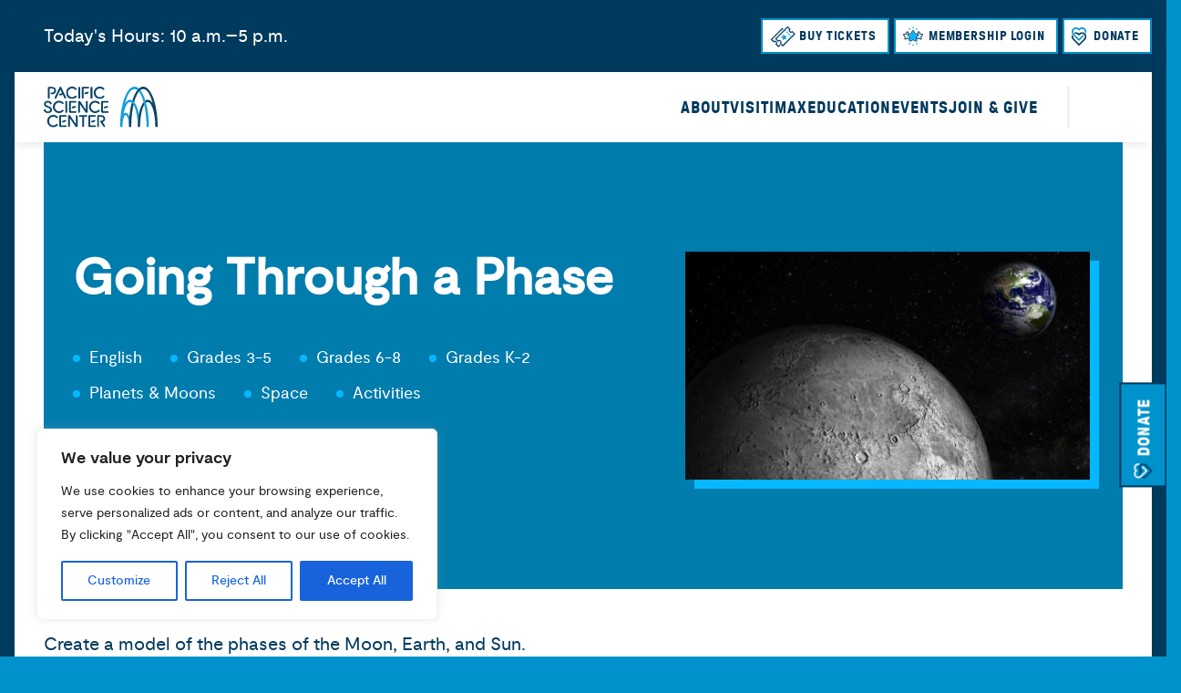

--- FILE ---
content_type: text/javascript
request_url: https://pacificsciencecenter.org/wp-content/themes/gesso/js/dist/mobile-menu.min.js?ver=1768813589
body_size: 13389
content:
/******/ (function() { // webpackBootstrap
/******/ 	var __webpack_modules__ = ({

/***/ "./js/src/constants/_GESSO.es6.js":
/*!****************************************!*\
  !*** ./js/src/constants/_GESSO.es6.js ***!
  \****************************************/
/***/ (function(__unused_webpack_module, __webpack_exports__, __webpack_require__) {

"use strict";
__webpack_require__.r(__webpack_exports__);
/* harmony export */ __webpack_require__.d(__webpack_exports__, {
/* harmony export */   "PALETTE": function() { return /* binding */ PALETTE; },
/* harmony export */   "BOX_SHADOW": function() { return /* binding */ BOX_SHADOW; },
/* harmony export */   "CONSTRAINS": function() { return /* binding */ CONSTRAINS; },
/* harmony export */   "BREAKPOINTS": function() { return /* binding */ BREAKPOINTS; },
/* harmony export */   "COLORS": function() { return /* binding */ COLORS; },
/* harmony export */   "TYPOGRAPHY": function() { return /* binding */ TYPOGRAPHY; },
/* harmony export */   "TRANSITIONS": function() { return /* binding */ TRANSITIONS; },
/* harmony export */   "Z_INDEX": function() { return /* binding */ Z_INDEX; },
/* harmony export */   "SPACING": function() { return /* binding */ SPACING; },
/* harmony export */   "GUTTER_WIDTH": function() { return /* binding */ GUTTER_WIDTH; },
/* harmony export */   "SITE_MARGINS": function() { return /* binding */ SITE_MARGINS; }
/* harmony export */ });
/* eslint-disable */
// DO NOT EDIT THIS FILE.  This is a gitignored artifact created by Gulp.
// Design tokens should be edited in _patterns/00-config/config.design-tokens.yml
var PALETTE = {
  "brand": {
    "navy": {
      "base": "#003a5d"
    },
    "blue": {
      "dark": "#007cad",
      "base": "#0092cc",
      "light": "#05b8ff"
    },
    "yellow": {
      "base": "#e3c845"
    }
  },
  "grayscale": {
    "white": "#fff",
    "gray-dark-1": "#575757",
    "gray-dark-2": "#757575",
    "gray-base": "#d2d2d2",
    "gray-medium-1": "#e3e3e3",
    "gray-light-1": "#f0f0f0",
    "gray-light-2": "#f7f7f7",
    "gray-light-3": "#fdfdfd",
    "black": "#212121"
  },
  "other": {
    "yellow": {
      "base": "#fad980",
      "light": "#fff1d2"
    },
    "yellow-neon": {
      "base": "#ff0"
    },
    "green": {
      "base": "#94bfa2",
      "light": "#e7f4e4"
    },
    "red": {
      "base": "#e31c3d",
      "light": "#e59393",
      "light-1": "#f9dede",
      "dark": "#cd2026",
      "dark-1": "#981b1e"
    }
  }
};
var BOX_SHADOW = {
  "0": "none",
  "1": "0 1px 3px rgba(0, 0, 0, 0.12), 0 1px 2px rgba(0, 0, 0, 0.24)",
  "2": "0 3px 6px rgba(0, 0, 0, 0.16), 0 3px 6px rgba(0, 0, 0, 0.23)",
  "3": "0 10px 20px rgba(0, 0, 0, 0.19), 0 6px 6px rgba(0, 0, 0, 0.23)",
  "4": "0 14px 28px rgba(0, 0, 0, 0.25), 0 10px 10px rgba(0, 0, 0, 0.22)",
  "5": "0 19px 38px rgba(0, 0, 0, 0.3), 0 15px 12px rgba(0, 0, 0, 0.22)",
  "6": "0 3px 6px rgba(0, 0, 0, 0.16)"
};
var CONSTRAINS = {
  "xs": "750px",
  "sm": "950px",
  "md": "1200px",
  "lg": "1360px",
  "xl": "2200px"
};
var BREAKPOINTS = {
  "mobile": "320px",
  "mobile-lg": "480px",
  "tablet": "640px",
  "mobile-menu": "1100px",
  "tablet-lg": "880px",
  "desktop": "1100px",
  "desktop-lg": "1200px",
  "widescreen": "1400px"
};
var COLORS = {
  "text": {
    "primary": "#003a5d",
    "secondary": "#575757",
    "tertiary": "#0092cc",
    "on-light": "#212121",
    "on-dark": "#fff",
    "link": "#003a5d",
    "link-hover": "#0092cc",
    "link-active": "#003a5d",
    "link-visited": "#003a5d"
  },
  "background": {
    "site": "#fff"
  },
  "button": {
    "primary": {
      "background": "#fff",
      "background-hover": "#003a5d",
      "background-active": "#003a5d",
      "border": "#0092cc",
      "border-hover": "#0092cc",
      "text": "#003a5d",
      "text-hover": "#fff",
      "text-active": "#fff"
    },
    "secondary": {
      "background": "#fff",
      "background-hover": "#003a5d",
      "background-active": "#003a5d",
      "border": "#0092cc",
      "border-hover": "#0092cc",
      "text": "#003a5d",
      "text-hover": "#fff",
      "text-active": "#fff"
    },
    "disabled": {
      "background": "#f7f7f7",
      "border": "#f7f7f7",
      "text": "#d2d2d2"
    },
    "danger": {
      "background": "#e31c3d",
      "background-hover": "#cd2026",
      "background-active": "#981b1e",
      "border": "#e31c3d",
      "border-hover": "#cd2026",
      "text": "#fff",
      "text-hover": "#fff",
      "text-active": "#fff"
    },
    "back-to-top": {
      "background": "#d2d2d2",
      "background-hover": "#575757",
      "color": "#fff",
      "color-hover": "#fff"
    }
  },
  "form": {
    "background": "#f0f0f0",
    "background-active": "#fff",
    "background-checked": "#0092cc",
    "background-unchecked": "#fff",
    "border": "#f7f7f7",
    "border-dark": "#575757",
    "border-light": "#d2d2d2",
    "thumb": "#575757",
    "track": "#575757"
  },
  "mark": {
    "background": "#ff0",
    "text": "#212121"
  },
  "selection": {
    "background": "#0092cc",
    "text": "#fff"
  },
  "table": {
    "border": "#003a5d",
    "background": "#fff",
    "background-head": "#003a5d",
    "background-foot": "#003a5d"
  },
  "ui": {
    "generic": {
      "background": "#d2d2d2",
      "background-darker": "#212121",
      "background-dark": "#575757",
      "background-light": "#f7f7f7",
      "background-lighter": "#f0f0f0",
      "border": "#d2d2d2",
      "border-dark": "#575757",
      "border-light": "#f0f0f0",
      "text-lighter": "#fff",
      "text-light": "#d2d2d2",
      "text-dark": "#575757",
      "text-darker": "#212121",
      "accent": "#0092cc",
      "accent-dark": "#003a5d",
      "accent-light": "#05b8ff",
      "focus": "#0092cc"
    },
    "error": {
      "background": "#f9dede",
      "border": "#e59393"
    },
    "success": {
      "background": "#e7f4e4",
      "border": "#94bfa2"
    },
    "warning": {
      "background": "#fff1d2",
      "border": "#fad980"
    }
  }
};
var TYPOGRAPHY = {
  "font-family": {
    "primary": {
      "name": "Primary",
      "stack": "\"moderat\", Arial, sans-serif"
    },
    "secondary": {
      "name": "Secondary",
      "stack": "\"moderatmedium\", Arial, sans-serif"
    },
    "header": {
      "name": "Header",
      "stack": "\"gt_pressurabold\", Arial, sans-serif"
    },
    "system": {
      "name": "System",
      "stack": "-apple-system, BlinkMacSystemFont, \"Segoe UI\", Roboto, \"Oxygen-Sans\", Ubuntu, Cantarell, \"Fira Sans\", Droid Sans, sans-serif"
    },
    "monospace": {
      "name": "Monospace",
      "stack": "Menlo, Consolas, \"Lucida Console\", \"Liberation Mono\", \"Courier New\", monospace, sans-serif"
    }
  },
  "base-font-size": "20px",
  "font-size": {
    "1": "12px",
    "2": "16px",
    "3": "20px",
    "4": "24px",
    "5": "32px",
    "6": "40px",
    "7": "48px",
    "8": "56px",
    "9": "64px",
    "10": "80px",
    "1.5": "14px",
    "2.5": "18px"
  },
  "font-weight": {
    "light": 300,
    "regular": 400,
    "semibold": 600,
    "bold": 700
  },
  "line-height": {
    "tight": 1.1,
    "base": 1.25,
    "moderate": 1.375,
    "loose": 1.5
  },
  "display": {
    "display": {
      "color": "#003a5d",
      "font-family": "\"moderat\", Arial, sans-serif",
      "font-size": "64px",
      "font-weight": 400,
      "line-height": 1.1
    },
    "h1": {
      "color": "#003a5d",
      "font-family": "\"gt_pressurabold\", Arial, sans-serif",
      "font-size": "64px",
      "font-weight": 400,
      "line-height": 1.1,
      "text-transform": "uppercase"
    },
    "h2": {
      "color": "#003a5d",
      "font-family": "\"gt_pressurabold\", Arial, sans-serif",
      "font-size": "40px",
      "font-weight": 400,
      "line-height": 1.1,
      "text-transform": "uppercase"
    },
    "h3": {
      "color": "#0092cc",
      "font-family": "\"gt_pressurabold\", Arial, sans-serif",
      "font-size": "32px",
      "font-weight": 400,
      "line-height": 1.1,
      "text-transform": "uppercase"
    },
    "h4": {
      "color": "#003a5d",
      "font-family": "\"gt_pressurabold\", Arial, sans-serif",
      "font-size": "24px",
      "font-weight": 400,
      "line-height": 1.25,
      "text-transform": "uppercase"
    },
    "h5": {
      "color": "#003a5d",
      "font-family": "\"gt_pressurabold\", Arial, sans-serif",
      "font-size": "18px",
      "font-weight": 400,
      "line-height": 1.25,
      "text-transform": "uppercase"
    },
    "h6": {
      "color": "#0092cc",
      "font-family": "\"gt_pressurabold\", Arial, sans-serif",
      "font-size": "18px",
      "font-weight": 400,
      "letter-spacing": "1px",
      "line-height": 1.5,
      "text-transform": "uppercase"
    },
    "blockquote": {
      "color": "#003a5d",
      "font-family": "\"moderat\", Arial, sans-serif",
      "font-size": "24px",
      "font-weight": 400,
      "line-height": 1.25
    },
    "body-large": {
      "color": "#0092cc",
      "font-family": "\"moderat\", Arial, sans-serif",
      "font-size": "24px",
      "font-weight": 400,
      "line-height": 1.25
    },
    "body": {
      "color": "#003a5d",
      "font-family": "\"moderat\", Arial, sans-serif",
      "font-size": "20px",
      "font-weight": 400,
      "line-height": 1.5
    },
    "body-small": {
      "color": "#003a5d",
      "font-family": "\"moderat\", Arial, sans-serif",
      "font-size": "18px",
      "font-weight": 400,
      "line-height": 1.5
    },
    "body-xsmall": {
      "color": "#575757",
      "font-family": "\"moderat\", Arial, sans-serif",
      "font-size": "16px",
      "font-weight": 400,
      "line-height": 1.1
    },
    "body-xxsmall": {
      "color": "#575757",
      "font-family": "\"moderat\", Arial, sans-serif",
      "font-size": "14px",
      "font-weight": 400,
      "line-height": 1.1
    },
    "cite": {
      "color": "#575757",
      "font-family": "\"moderat\", Arial, sans-serif",
      "font-size": "12px",
      "font-style": "normal",
      "font-weight": 600,
      "letter-spacing": ".02em",
      "line-height": 1.1
    }
  }
};
var TRANSITIONS = {
  "ease": {
    "ease-in-out": "cubic-bezier(0.4, 0, 0.2, 1)",
    "ease-out": "cubic-bezier(0.0, 0, 0.2, 1)",
    "ease-in": "cubic-bezier(0.4, 0, 1, 1)",
    "sharp": "cubic-bezier(0.4, 0, 0.6, 1)"
  },
  "duration": {
    "shortest": "150ms",
    "short": "200ms",
    "standard": "375ms",
    "long": "400ms",
    "intro": "270ms",
    "outro": "195ms"
  }
};
var Z_INDEX = {
  "nav": 1000,
  "drawer": 1200,
  "modal": 1300
};
var SPACING = {
  "0": 0,
  "1": "8px",
  "2": "16px",
  "3": "24px",
  "4": "32px",
  "5": "40px",
  "6": "48px",
  "7": "56px",
  "8": "64px",
  "9": "72px",
  "10": "80px",
  "12": "96px",
  "15": "120px",
  "0.5": "4px",
  "1.5": "12px",
  "2.5": "20px",
  "4.5": "36px"
};
var GUTTER_WIDTH = "16px";
var SITE_MARGINS = {
  "mobile": "32px",
  "desktop": "32px"
};

/***/ }),

/***/ "./js/src/constants/_KEYCODE.es6.js":
/*!******************************************!*\
  !*** ./js/src/constants/_KEYCODE.es6.js ***!
  \******************************************/
/***/ (function(__unused_webpack_module, __webpack_exports__, __webpack_require__) {

"use strict";
__webpack_require__.r(__webpack_exports__);
var KEYCODE = {
  TAB: 9,
  RETURN: 13,
  ESC: 27,
  SPACE: 32,
  PAGEUP: 33,
  PAGEDOWN: 34,
  END: 35,
  HOME: 36,
  LEFT: 37,
  UP: 38,
  RIGHT: 39,
  DOWN: 40
};
/* harmony default export */ __webpack_exports__["default"] = (KEYCODE);

/***/ }),

/***/ "./js/src/mobile-menu.es6.js":
/*!***********************************!*\
  !*** ./js/src/mobile-menu.es6.js ***!
  \***********************************/
/***/ (function(__unused_webpack_module, __webpack_exports__, __webpack_require__) {

"use strict";
__webpack_require__.r(__webpack_exports__);
/* harmony import */ var _modules_MobileMenu_es6__WEBPACK_IMPORTED_MODULE_0__ = __webpack_require__(/*! ./modules/_MobileMenu.es6 */ "./js/src/modules/_MobileMenu.es6.js");


var callback = function callback() {
  'use strict'; // The styling for this mobile menu is located in source/_patterns/04-components/mobile-menu/_mobile-menu.scss.

  if (!document.body.classList.contains('mobile-menu-processed')) {
    var mobileMenu = new _modules_MobileMenu_es6__WEBPACK_IMPORTED_MODULE_0__.default();
    mobileMenu.init();
    document.body.classList.add('mobile-menu-processed');
  }
};

if (document.readyState === 'complete' || document.readyState !== 'loading' && !document.documentElement.doScroll) {
  callback();
} else {
  document.addEventListener('DOMContentLoaded', callback);
}

/***/ }),

/***/ "./js/src/modules/_MobileMenu.es6.js":
/*!*******************************************!*\
  !*** ./js/src/modules/_MobileMenu.es6.js ***!
  \*******************************************/
/***/ (function(__unused_webpack_module, __webpack_exports__, __webpack_require__) {

"use strict";
__webpack_require__.r(__webpack_exports__);
/* harmony import */ var core_js_modules_es_regexp_exec_js__WEBPACK_IMPORTED_MODULE_0__ = __webpack_require__(/*! core-js/modules/es.regexp.exec.js */ "./node_modules/core-js/modules/es.regexp.exec.js");
/* harmony import */ var core_js_modules_es_regexp_exec_js__WEBPACK_IMPORTED_MODULE_0___default = /*#__PURE__*/__webpack_require__.n(core_js_modules_es_regexp_exec_js__WEBPACK_IMPORTED_MODULE_0__);
/* harmony import */ var core_js_modules_es_string_replace_js__WEBPACK_IMPORTED_MODULE_1__ = __webpack_require__(/*! core-js/modules/es.string.replace.js */ "./node_modules/core-js/modules/es.string.replace.js");
/* harmony import */ var core_js_modules_es_string_replace_js__WEBPACK_IMPORTED_MODULE_1___default = /*#__PURE__*/__webpack_require__.n(core_js_modules_es_string_replace_js__WEBPACK_IMPORTED_MODULE_1__);
/* harmony import */ var core_js_modules_es_array_concat_js__WEBPACK_IMPORTED_MODULE_2__ = __webpack_require__(/*! core-js/modules/es.array.concat.js */ "./node_modules/core-js/modules/es.array.concat.js");
/* harmony import */ var core_js_modules_es_array_concat_js__WEBPACK_IMPORTED_MODULE_2___default = /*#__PURE__*/__webpack_require__.n(core_js_modules_es_array_concat_js__WEBPACK_IMPORTED_MODULE_2__);
/* harmony import */ var core_js_modules_web_dom_collections_for_each_js__WEBPACK_IMPORTED_MODULE_3__ = __webpack_require__(/*! core-js/modules/web.dom-collections.for-each.js */ "./node_modules/core-js/modules/web.dom-collections.for-each.js");
/* harmony import */ var core_js_modules_web_dom_collections_for_each_js__WEBPACK_IMPORTED_MODULE_3___default = /*#__PURE__*/__webpack_require__.n(core_js_modules_web_dom_collections_for_each_js__WEBPACK_IMPORTED_MODULE_3__);
/* harmony import */ var _constants_KEYCODE_es6_js__WEBPACK_IMPORTED_MODULE_4__ = __webpack_require__(/*! ../constants/_KEYCODE.es6.js */ "./js/src/constants/_KEYCODE.es6.js");
/* harmony import */ var _constants_GESSO_es6__WEBPACK_IMPORTED_MODULE_5__ = __webpack_require__(/*! ../constants/_GESSO.es6 */ "./js/src/constants/_GESSO.es6.js");







var _MobileMenu = /*#__PURE__*/function () {
  function _MobileMenu(_temp) {
    var _ref = _temp === void 0 ? {} : _temp,
        _ref$toggleSubNav = _ref.toggleSubNav,
        toggleSubNav = _ref$toggleSubNav === void 0 ? false : _ref$toggleSubNav,
        _ref$navMenu = _ref.navMenu,
        navMenu = _ref$navMenu === void 0 ? '.menu--main' : _ref$navMenu,
        _ref$searchBlock = _ref.searchBlock,
        searchBlock = _ref$searchBlock === void 0 ? '.l-header__search-form' : _ref$searchBlock,
        _ref$accountMenu = _ref.accountMenu,
        accountMenu = _ref$accountMenu === void 0 ? '.menu--account' : _ref$accountMenu,
        _ref$utilityMenu = _ref.utilityMenu,
        utilityMenu = _ref$utilityMenu === void 0 ? '.l-header__cta' : _ref$utilityMenu,
        _ref$header = _ref.header,
        header = _ref$header === void 0 ? '.l-header__main' : _ref$header,
        _ref$toggleButton = _ref.toggleButton,
        toggleButton = _ref$toggleButton === void 0 ? '.mobile-menu-button--menu' : _ref$toggleButton,
        _ref$container = _ref.container,
        container = _ref$container === void 0 ? '.mobile-menu-container' : _ref$container,
        _ref$menuItem = _ref.menuItem,
        menuItem = _ref$menuItem === void 0 ? '.menu__item' : _ref$menuItem,
        _ref$menuItemClass = _ref.menuItemClass,
        menuItemClass = _ref$menuItemClass === void 0 ? 'mobile-menu__item' : _ref$menuItemClass,
        _ref$menuLink = _ref.menuLink,
        menuLink = _ref$menuLink === void 0 ? '.menu__link' : _ref$menuLink,
        _ref$menuLinkClass = _ref.menuLinkClass,
        menuLinkClass = _ref$menuLinkClass === void 0 ? 'mobile-menu__link' : _ref$menuLinkClass,
        _ref$menuSubMenu = _ref.menuSubMenu,
        menuSubMenu = _ref$menuSubMenu === void 0 ? '.menu__subnav' : _ref$menuSubMenu,
        _ref$menuSubMenuClass = _ref.menuSubMenuClass,
        menuSubMenuClass = _ref$menuSubMenuClass === void 0 ? 'mobile-menu__subnav' : _ref$menuSubMenuClass,
        _ref$overlayClass = _ref.overlayClass,
        overlayClass = _ref$overlayClass === void 0 ? 'mobile-menu' : _ref$overlayClass,
        _ref$mobileMenuClass = _ref.mobileMenuClass,
        mobileMenuClass = _ref$mobileMenuClass === void 0 ? 'mobile-menu__menu' : _ref$mobileMenuClass,
        _ref$mobileSearchClas = _ref.mobileSearchClass,
        mobileSearchClass = _ref$mobileSearchClas === void 0 ? 'mobile-menu__search' : _ref$mobileSearchClas,
        _ref$mobileAccountMen = _ref.mobileAccountMenuClass,
        mobileAccountMenuClass = _ref$mobileAccountMen === void 0 ? 'mobile-menu__account' : _ref$mobileAccountMen,
        _ref$mobileUtilityMen = _ref.mobileUtilityMenuClass,
        mobileUtilityMenuClass = _ref$mobileUtilityMen === void 0 ? 'mobile-menu__cta' : _ref$mobileUtilityMen,
        _ref$buttonClass = _ref.buttonClass,
        buttonClass = _ref$buttonClass === void 0 ? 'mobile-menu-button' : _ref$buttonClass,
        _ref$menuButtonClass = _ref.menuButtonClass,
        menuButtonClass = _ref$menuButtonClass === void 0 ? 'mobile-menu-button--menu' : _ref$menuButtonClass,
        _ref$closeButtonClass = _ref.closeButtonClass,
        closeButtonClass = _ref$closeButtonClass === void 0 ? 'mobile-menu-button--close' : _ref$closeButtonClass,
        _ref$arrowButtonClass = _ref.arrowButtonClass,
        arrowButtonClass = _ref$arrowButtonClass === void 0 ? 'mobile-menu__subnav-arrow' : _ref$arrowButtonClass,
        _ref$mobileMenuBreakp = _ref.mobileMenuBreakpoint,
        mobileMenuBreakpoint = _ref$mobileMenuBreakp === void 0 ? "(max-width: " + _constants_GESSO_es6__WEBPACK_IMPORTED_MODULE_5__.BREAKPOINTS["mobile-menu"] + ")" : _ref$mobileMenuBreakp;

    this.options = {
      toggleSubNav: toggleSubNav,
      searchBlock: searchBlock,
      menuItem: menuItem,
      menuItemClass: menuItemClass,
      menuLink: menuLink,
      menuLinkClass: menuLinkClass,
      menuSubMenu: menuSubMenu,
      menuSubMenuClass: menuSubMenuClass,
      overlayClass: overlayClass,
      mobileMenuClass: mobileMenuClass,
      mobileSearchClass: mobileSearchClass,
      mobileUtilityMenuClass: mobileUtilityMenuClass,
      mobileAccountMenuClass: mobileAccountMenuClass,
      buttonClass: buttonClass,
      menuButtonClass: menuButtonClass,
      closeButtonClass: closeButtonClass,
      arrowButtonClass: arrowButtonClass,
      mobileMenuBreakpoint: mobileMenuBreakpoint
    };
    this.navMenu = navMenu ? document.querySelector(navMenu) : null;
    this.searchBlock = searchBlock ? document.querySelector(searchBlock) : null;
    this.utilityMenu = utilityMenu ? document.querySelector(utilityMenu) : null;
    this.accountMenu = accountMenu ? document.querySelector(accountMenu) : null;
    this.header = header ? document.querySelector(header) : null;
    this.toggleButton = toggleButton ? document.querySelector(toggleButton) : null;
    this.container = container ? document.querySelector(container) : null;
    this.prevFocused = null; // Necessary so removeEventListener will work properly.

    this._handleKeyDown = this._handleKeyDown.bind(this);
    this._toggleMenuDisplay = this._toggleMenuDisplay.bind(this);
    this.close = this.close.bind(this);
  }

  var _proto = _MobileMenu.prototype;

  _proto._cleanString = function _cleanString(string) {
    return string.toLowerCase().replace(' ', '-');
  };

  _proto._processLinks = function _processLinks(elem, controlled, index) {
    var thisNode = elem;
    var toggleButton = document.createElement('button');
    var firstLink = [].concat(controlled.querySelectorAll(this.options.menuLink));

    var elemID = this._cleanString("mobile-menu-" + elem.innerText + (index ? index : ''));

    controlled.setAttribute('id', elemID);
    toggleButton.classList.add(this.options.arrowButtonClass);
    toggleButton.setAttribute('aria-controls', elemID);
    toggleButton.setAttribute('aria-expanded', 'false');
    toggleButton.innerHTML = '<span class="visually-hidden">Toggle SubNav</span>';
    toggleButton.addEventListener('click', function (e) {
      if (toggleButton.getAttribute('aria-expanded') === 'false') {
        e.currentTarget.setAttribute('aria-expanded', 'true');
        controlled.setAttribute('style', 'display: block;');
        firstLink[0][0].focus();
      } else {
        e.currentTarget.setAttribute('aria-expanded', 'false');
        controlled.setAttribute('style', 'display: none;');
      }
    });
    thisNode.parentNode.insertBefore(toggleButton, controlled);
  };

  _proto._cloneBlock = function _cloneBlock(block, blockClass) {
    if (blockClass === void 0) {
      blockClass = '';
    }

    var blockClone = null;

    if (block) {
      blockClone = block.cloneNode(true);

      if (blockClass) {
        blockClone.classList.add(blockClass);
      }
    }

    return blockClone;
  };

  _proto._cloneMenu = function _cloneMenu(menu, menuClass) {
    var _this = this;

    if (menuClass === void 0) {
      menuClass = '';
    }

    var menuClone = null;

    if (menu) {
      menuClone = menu.cloneNode(true);
      menuClone.className = '';
      var subNavClass = this.options.toggleSubNav ? 'mobile-menu__menu--toggle-subnav' : 'mobile-menu__menu--show-subnav';

      if (menuClass) {
        menuClone.classList.add(menuClass);
      } //menuClone.classList.add('mobile-menu__subnav');


      menuClone.classList.add(subNavClass);
      var items = menuClone.querySelectorAll(this.options.menuItem);

      if (items.length) {
        items.forEach(function (item) {
          item.classList.add(_this.options.menuItemClass);
          item.classList.remove('menu__item');
        });
      }

      var menus = menuClone.querySelectorAll(this.options.menuSubMenu);

      if (menus.length) {
        menus.forEach(function (item) {
          item.classList.add(_this.options.menuSubMenuClass);
          item.classList.remove('menu');
          item.classList.remove('menu__subnav');
        });
      } // Prep subnav menus, if there are any.


      var links = menuClone.querySelectorAll(this.options.menuLink);

      if (links.length) {
        links.forEach(function (item, index) {
          var nextElement = item.nextElementSibling;
          item.tabIndex = -1;

          if (_this.options.toggleSubNav && item.classList.contains('has-subnav') && nextElement && nextElement.tagName === 'UL') {
            _this._processLinks(item, nextElement, index);
          }

          item.classList.add(_this.options.menuLinkClass);
          item.classList.remove('menu__link');
        });
      }
    }

    return menuClone;
  };

  _proto._setTabIndex = function _setTabIndex(elem, tabIndex) {
    if (Array.isArray(elem)) {
      elem.forEach(function (item) {
        // Check if item is a NodeList.
        if (Object.prototype.isPrototypeOf.call(NodeList.prototype, item)) {
          for (var i = 0; i < item.length; i++) {
            item[i].tabIndex = tabIndex;
          }
        } else {
          item.tabIndex = tabIndex;
        }
      });
    } else {
      elem.tabIndex = tabIndex;
    }
  };

  _proto._handleKeyDown = function _handleKeyDown(event) {
    // Select all focusable items
    var focusable = this.overlay.querySelectorAll('button, [href], input, select, textarea,[tabindex]:not([tabindex="-1"]');
    var numberFocusElements = focusable.length;
    var firstFocusableElement = focusable[0];
    var lastFocusableElement = focusable[numberFocusElements - 1]; // Close modal

    if (event.keyCode === _constants_KEYCODE_es6_js__WEBPACK_IMPORTED_MODULE_4__.default.ESC) {
      this.close();
    } // Trap Tab


    if (event.keyCode === _constants_KEYCODE_es6_js__WEBPACK_IMPORTED_MODULE_4__.default.TAB && event.shiftKey) {
      if (document.activeElement === firstFocusableElement) {
        event.preventDefault();
        lastFocusableElement.focus();
      }
    } else if (event.keyCode === _constants_KEYCODE_es6_js__WEBPACK_IMPORTED_MODULE_4__.default.TAB) {
      if (document.activeElement === lastFocusableElement) {
        event.preventDefault();
        firstFocusableElement.focus();
      }
    }
  };

  _proto._toggleMenuDisplay = function _toggleMenuDisplay() {
    // Hide the original or cloned content, depending on screen size.
    if (window.matchMedia(this.options.mobileMenuBreakpoint).matches) {
      this.overlay.style.display = '';
      this.toggleButton.style.display = '';

      if (this.searchBlock) {
        this.searchBlock.style.display = 'none';
      }

      if (this.navMenu) {
        this.navMenu.style.display = 'none';
      }

      if (this.utilityMenu) {
        this.utilityMenu.style.display = 'none';
      }

      if (this.searchBlock) {
        this.searchBlock.style.display = 'none';
      }

      this.close();
    } else {
      this.overlay.style.display = 'none';
      this.toggleButton.style.display = 'none';

      if (this.searchBlock) {
        this.searchBlock.style.display = '';
      }

      if (this.navMenu) {
        this.navMenu.style.display = '';
      }

      if (this.utilityMenu) {
        this.utilityMenu.style.display = '';
      }

      if (this.searchBlock) {
        this.searchBlock.style.display = '';
      }
    }
  };

  _proto.init = function init() {
    var _this2 = this;

    // Set up the overlay.
    this.overlay = document.createElement('nav');
    this.overlay.classList.add(this.options.overlayClass);
    this.overlay.setAttribute('aria-modal', 'true'); // Create and set up the close button.
    // Multiple calls to classList.add() here because IE doesn't support multiple arguments. :(

    this.closeButton = document.createElement('button');
    this.closeButton.classList.add(this.options.buttonClass);
    this.closeButton.classList.add(this.options.closeButtonClass);
    this.closeButton.innerHTML = '<span class="mobile-menu-button__icon">Close</span>';
    this.closeButton.addEventListener('click', function () {
      return _this2.close();
    });
    this.overlay.appendChild(this.closeButton); // Create a menu toggle button if we don't already have one.

    if (this.toggleButton === null) {
      this.toggleButton = document.createElement('button');
      this.toggleButton.classList.add(this.options.buttonClass);
      this.toggleButton.classList.add(this.options.menuButtonClass);
      this.toggleButton.innerHTML = '<span class="mobile-menu-button__icon">Menu</span>';
      this.toggleButton.setAttribute('aria-haspopup', 'menu');

      if (this.header) {
        this.header.insertAdjacentElement('beforeEnd', this.toggleButton);
      } else {
        document.body.insertAdjacentElement('afterBegin', this.toggleButton);
      }
    }

    this.toggleButton.addEventListener('click', function () {
      return _this2.open();
    }); // Set up the main nav.

    if (this.navMenu) {
      this.overlay.appendChild(this._cloneMenu(this.navMenu, this.options.mobileMenuClass));
    } // Set up the account/cart nav.


    if (this.accountMenu) {
      this.overlay.appendChild(this._cloneMenu(this.accountMenu, this.options.mobileAccountMenuClass));
    } // Set up the utility nav.


    if (this.utilityMenu) {
      this.overlay.appendChild(this._cloneMenu(this.utilityMenu, this.options.mobileUtilityMenuClass));
    } // Set up the search block


    if (this.searchBlock) {
      this.overlay.appendChild(this._cloneBlock(this.searchBlock, this.options.mobileSearchClass));
    } // Add the overlay to the page.


    if (this.container) {
      this.container.appendChild(this.overlay);
    } else if (this.header) {
      this.header.insertAdjacentElement('afterEnd', this.overlay);
    } else {
      document.body.insertAdjacentElement('afterBegin', this.overlay);
    }

    this._toggleMenuDisplay();

    this.close();
    var resizeTimeout = false;
    var lastWindowWidth = window.innerWidth;
    window.addEventListener('resize', function () {
      var currWindowWidth = window.innerWidth;

      if (lastWindowWidth !== currWindowWidth) {
        if (resizeTimeout !== false) {
          clearTimeout(resizeTimeout);
        }

        resizeTimeout = setTimeout(_this2._toggleMenuDisplay, 200);
        lastWindowWidth = currWindowWidth;
      }
    });
  };

  _proto.open = function open() {
    // Stash the element currently in focus.
    this.prevFocused = document.activeElement;

    this._setTabIndex(this.closeButton, 0);

    this.closeButton.addEventListener('click', this.close);
    var links = [].concat(this.overlay.querySelectorAll('.mobile-menu__link'));

    this._setTabIndex(links, 0);

    document.body.classList.add('has-open-mobile-menu');
    this.overlay.setAttribute('style', 'display: block;');
    this.toggleButton.setAttribute('aria-expanded', 'true');
    document.addEventListener('keydown', this._handleKeyDown);
  };

  _proto.close = function close() {
    // Remove menu items from the tab flow.
    this._setTabIndex(this.closeButton, -1);

    var links = [].concat(this.overlay.querySelectorAll('.mobile-menu__link'));

    this._setTabIndex(links, -1); // Remove Event Listeners


    document.removeEventListener('keydown', this._handleKeyDown);
    this.closeButton.removeEventListener('click', this.close);
    document.body.classList.remove('has-open-mobile-menu');
    this.overlay.setAttribute('style', 'display: none;');
    this.toggleButton.removeAttribute('aria-expanded'); // Restore focus to the original item.

    if (this.prevFocused) {
      this.prevFocused.focus();
    }
  };

  return _MobileMenu;
}();

/* harmony default export */ __webpack_exports__["default"] = (_MobileMenu);

/***/ }),

/***/ "./node_modules/core-js/internals/does-not-exceed-safe-integer.js":
/*!************************************************************************!*\
  !*** ./node_modules/core-js/internals/does-not-exceed-safe-integer.js ***!
  \************************************************************************/
/***/ (function(module) {

var $TypeError = TypeError;
var MAX_SAFE_INTEGER = 0x1FFFFFFFFFFFFF; // 2 ** 53 - 1 == 9007199254740991

module.exports = function (it) {
  if (it > MAX_SAFE_INTEGER) throw $TypeError('Maximum allowed index exceeded');
  return it;
};


/***/ }),

/***/ "./node_modules/core-js/internals/function-apply.js":
/*!**********************************************************!*\
  !*** ./node_modules/core-js/internals/function-apply.js ***!
  \**********************************************************/
/***/ (function(module, __unused_webpack_exports, __webpack_require__) {

var NATIVE_BIND = __webpack_require__(/*! ../internals/function-bind-native */ "./node_modules/core-js/internals/function-bind-native.js");

var FunctionPrototype = Function.prototype;
var apply = FunctionPrototype.apply;
var call = FunctionPrototype.call;

// eslint-disable-next-line es-x/no-reflect -- safe
module.exports = typeof Reflect == 'object' && Reflect.apply || (NATIVE_BIND ? call.bind(apply) : function () {
  return call.apply(apply, arguments);
});


/***/ }),

/***/ "./node_modules/core-js/internals/get-substitution.js":
/*!************************************************************!*\
  !*** ./node_modules/core-js/internals/get-substitution.js ***!
  \************************************************************/
/***/ (function(module, __unused_webpack_exports, __webpack_require__) {

var uncurryThis = __webpack_require__(/*! ../internals/function-uncurry-this */ "./node_modules/core-js/internals/function-uncurry-this.js");
var toObject = __webpack_require__(/*! ../internals/to-object */ "./node_modules/core-js/internals/to-object.js");

var floor = Math.floor;
var charAt = uncurryThis(''.charAt);
var replace = uncurryThis(''.replace);
var stringSlice = uncurryThis(''.slice);
var SUBSTITUTION_SYMBOLS = /\$([$&'`]|\d{1,2}|<[^>]*>)/g;
var SUBSTITUTION_SYMBOLS_NO_NAMED = /\$([$&'`]|\d{1,2})/g;

// `GetSubstitution` abstract operation
// https://tc39.es/ecma262/#sec-getsubstitution
module.exports = function (matched, str, position, captures, namedCaptures, replacement) {
  var tailPos = position + matched.length;
  var m = captures.length;
  var symbols = SUBSTITUTION_SYMBOLS_NO_NAMED;
  if (namedCaptures !== undefined) {
    namedCaptures = toObject(namedCaptures);
    symbols = SUBSTITUTION_SYMBOLS;
  }
  return replace(replacement, symbols, function (match, ch) {
    var capture;
    switch (charAt(ch, 0)) {
      case '$': return '$';
      case '&': return matched;
      case '`': return stringSlice(str, 0, position);
      case "'": return stringSlice(str, tailPos);
      case '<':
        capture = namedCaptures[stringSlice(ch, 1, -1)];
        break;
      default: // \d\d?
        var n = +ch;
        if (n === 0) return match;
        if (n > m) {
          var f = floor(n / 10);
          if (f === 0) return match;
          if (f <= m) return captures[f - 1] === undefined ? charAt(ch, 1) : captures[f - 1] + charAt(ch, 1);
          return match;
        }
        capture = captures[n - 1];
    }
    return capture === undefined ? '' : capture;
  });
};


/***/ }),

/***/ "./node_modules/core-js/modules/es.array.concat.js":
/*!*********************************************************!*\
  !*** ./node_modules/core-js/modules/es.array.concat.js ***!
  \*********************************************************/
/***/ (function(__unused_webpack_module, __unused_webpack_exports, __webpack_require__) {

"use strict";

var $ = __webpack_require__(/*! ../internals/export */ "./node_modules/core-js/internals/export.js");
var fails = __webpack_require__(/*! ../internals/fails */ "./node_modules/core-js/internals/fails.js");
var isArray = __webpack_require__(/*! ../internals/is-array */ "./node_modules/core-js/internals/is-array.js");
var isObject = __webpack_require__(/*! ../internals/is-object */ "./node_modules/core-js/internals/is-object.js");
var toObject = __webpack_require__(/*! ../internals/to-object */ "./node_modules/core-js/internals/to-object.js");
var lengthOfArrayLike = __webpack_require__(/*! ../internals/length-of-array-like */ "./node_modules/core-js/internals/length-of-array-like.js");
var doesNotExceedSafeInteger = __webpack_require__(/*! ../internals/does-not-exceed-safe-integer */ "./node_modules/core-js/internals/does-not-exceed-safe-integer.js");
var createProperty = __webpack_require__(/*! ../internals/create-property */ "./node_modules/core-js/internals/create-property.js");
var arraySpeciesCreate = __webpack_require__(/*! ../internals/array-species-create */ "./node_modules/core-js/internals/array-species-create.js");
var arrayMethodHasSpeciesSupport = __webpack_require__(/*! ../internals/array-method-has-species-support */ "./node_modules/core-js/internals/array-method-has-species-support.js");
var wellKnownSymbol = __webpack_require__(/*! ../internals/well-known-symbol */ "./node_modules/core-js/internals/well-known-symbol.js");
var V8_VERSION = __webpack_require__(/*! ../internals/engine-v8-version */ "./node_modules/core-js/internals/engine-v8-version.js");

var IS_CONCAT_SPREADABLE = wellKnownSymbol('isConcatSpreadable');

// We can't use this feature detection in V8 since it causes
// deoptimization and serious performance degradation
// https://github.com/zloirock/core-js/issues/679
var IS_CONCAT_SPREADABLE_SUPPORT = V8_VERSION >= 51 || !fails(function () {
  var array = [];
  array[IS_CONCAT_SPREADABLE] = false;
  return array.concat()[0] !== array;
});

var SPECIES_SUPPORT = arrayMethodHasSpeciesSupport('concat');

var isConcatSpreadable = function (O) {
  if (!isObject(O)) return false;
  var spreadable = O[IS_CONCAT_SPREADABLE];
  return spreadable !== undefined ? !!spreadable : isArray(O);
};

var FORCED = !IS_CONCAT_SPREADABLE_SUPPORT || !SPECIES_SUPPORT;

// `Array.prototype.concat` method
// https://tc39.es/ecma262/#sec-array.prototype.concat
// with adding support of @@isConcatSpreadable and @@species
$({ target: 'Array', proto: true, arity: 1, forced: FORCED }, {
  // eslint-disable-next-line no-unused-vars -- required for `.length`
  concat: function concat(arg) {
    var O = toObject(this);
    var A = arraySpeciesCreate(O, 0);
    var n = 0;
    var i, k, length, len, E;
    for (i = -1, length = arguments.length; i < length; i++) {
      E = i === -1 ? O : arguments[i];
      if (isConcatSpreadable(E)) {
        len = lengthOfArrayLike(E);
        doesNotExceedSafeInteger(n + len);
        for (k = 0; k < len; k++, n++) if (k in E) createProperty(A, n, E[k]);
      } else {
        doesNotExceedSafeInteger(n + 1);
        createProperty(A, n++, E);
      }
    }
    A.length = n;
    return A;
  }
});


/***/ }),

/***/ "./node_modules/core-js/modules/es.string.replace.js":
/*!***********************************************************!*\
  !*** ./node_modules/core-js/modules/es.string.replace.js ***!
  \***********************************************************/
/***/ (function(__unused_webpack_module, __unused_webpack_exports, __webpack_require__) {

"use strict";

var apply = __webpack_require__(/*! ../internals/function-apply */ "./node_modules/core-js/internals/function-apply.js");
var call = __webpack_require__(/*! ../internals/function-call */ "./node_modules/core-js/internals/function-call.js");
var uncurryThis = __webpack_require__(/*! ../internals/function-uncurry-this */ "./node_modules/core-js/internals/function-uncurry-this.js");
var fixRegExpWellKnownSymbolLogic = __webpack_require__(/*! ../internals/fix-regexp-well-known-symbol-logic */ "./node_modules/core-js/internals/fix-regexp-well-known-symbol-logic.js");
var fails = __webpack_require__(/*! ../internals/fails */ "./node_modules/core-js/internals/fails.js");
var anObject = __webpack_require__(/*! ../internals/an-object */ "./node_modules/core-js/internals/an-object.js");
var isCallable = __webpack_require__(/*! ../internals/is-callable */ "./node_modules/core-js/internals/is-callable.js");
var toIntegerOrInfinity = __webpack_require__(/*! ../internals/to-integer-or-infinity */ "./node_modules/core-js/internals/to-integer-or-infinity.js");
var toLength = __webpack_require__(/*! ../internals/to-length */ "./node_modules/core-js/internals/to-length.js");
var toString = __webpack_require__(/*! ../internals/to-string */ "./node_modules/core-js/internals/to-string.js");
var requireObjectCoercible = __webpack_require__(/*! ../internals/require-object-coercible */ "./node_modules/core-js/internals/require-object-coercible.js");
var advanceStringIndex = __webpack_require__(/*! ../internals/advance-string-index */ "./node_modules/core-js/internals/advance-string-index.js");
var getMethod = __webpack_require__(/*! ../internals/get-method */ "./node_modules/core-js/internals/get-method.js");
var getSubstitution = __webpack_require__(/*! ../internals/get-substitution */ "./node_modules/core-js/internals/get-substitution.js");
var regExpExec = __webpack_require__(/*! ../internals/regexp-exec-abstract */ "./node_modules/core-js/internals/regexp-exec-abstract.js");
var wellKnownSymbol = __webpack_require__(/*! ../internals/well-known-symbol */ "./node_modules/core-js/internals/well-known-symbol.js");

var REPLACE = wellKnownSymbol('replace');
var max = Math.max;
var min = Math.min;
var concat = uncurryThis([].concat);
var push = uncurryThis([].push);
var stringIndexOf = uncurryThis(''.indexOf);
var stringSlice = uncurryThis(''.slice);

var maybeToString = function (it) {
  return it === undefined ? it : String(it);
};

// IE <= 11 replaces $0 with the whole match, as if it was $&
// https://stackoverflow.com/questions/6024666/getting-ie-to-replace-a-regex-with-the-literal-string-0
var REPLACE_KEEPS_$0 = (function () {
  // eslint-disable-next-line regexp/prefer-escape-replacement-dollar-char -- required for testing
  return 'a'.replace(/./, '$0') === '$0';
})();

// Safari <= 13.0.3(?) substitutes nth capture where n>m with an empty string
var REGEXP_REPLACE_SUBSTITUTES_UNDEFINED_CAPTURE = (function () {
  if (/./[REPLACE]) {
    return /./[REPLACE]('a', '$0') === '';
  }
  return false;
})();

var REPLACE_SUPPORTS_NAMED_GROUPS = !fails(function () {
  var re = /./;
  re.exec = function () {
    var result = [];
    result.groups = { a: '7' };
    return result;
  };
  // eslint-disable-next-line regexp/no-useless-dollar-replacements -- false positive
  return ''.replace(re, '$<a>') !== '7';
});

// @@replace logic
fixRegExpWellKnownSymbolLogic('replace', function (_, nativeReplace, maybeCallNative) {
  var UNSAFE_SUBSTITUTE = REGEXP_REPLACE_SUBSTITUTES_UNDEFINED_CAPTURE ? '$' : '$0';

  return [
    // `String.prototype.replace` method
    // https://tc39.es/ecma262/#sec-string.prototype.replace
    function replace(searchValue, replaceValue) {
      var O = requireObjectCoercible(this);
      var replacer = searchValue == undefined ? undefined : getMethod(searchValue, REPLACE);
      return replacer
        ? call(replacer, searchValue, O, replaceValue)
        : call(nativeReplace, toString(O), searchValue, replaceValue);
    },
    // `RegExp.prototype[@@replace]` method
    // https://tc39.es/ecma262/#sec-regexp.prototype-@@replace
    function (string, replaceValue) {
      var rx = anObject(this);
      var S = toString(string);

      if (
        typeof replaceValue == 'string' &&
        stringIndexOf(replaceValue, UNSAFE_SUBSTITUTE) === -1 &&
        stringIndexOf(replaceValue, '$<') === -1
      ) {
        var res = maybeCallNative(nativeReplace, rx, S, replaceValue);
        if (res.done) return res.value;
      }

      var functionalReplace = isCallable(replaceValue);
      if (!functionalReplace) replaceValue = toString(replaceValue);

      var global = rx.global;
      if (global) {
        var fullUnicode = rx.unicode;
        rx.lastIndex = 0;
      }
      var results = [];
      while (true) {
        var result = regExpExec(rx, S);
        if (result === null) break;

        push(results, result);
        if (!global) break;

        var matchStr = toString(result[0]);
        if (matchStr === '') rx.lastIndex = advanceStringIndex(S, toLength(rx.lastIndex), fullUnicode);
      }

      var accumulatedResult = '';
      var nextSourcePosition = 0;
      for (var i = 0; i < results.length; i++) {
        result = results[i];

        var matched = toString(result[0]);
        var position = max(min(toIntegerOrInfinity(result.index), S.length), 0);
        var captures = [];
        // NOTE: This is equivalent to
        //   captures = result.slice(1).map(maybeToString)
        // but for some reason `nativeSlice.call(result, 1, result.length)` (called in
        // the slice polyfill when slicing native arrays) "doesn't work" in safari 9 and
        // causes a crash (https://pastebin.com/N21QzeQA) when trying to debug it.
        for (var j = 1; j < result.length; j++) push(captures, maybeToString(result[j]));
        var namedCaptures = result.groups;
        if (functionalReplace) {
          var replacerArgs = concat([matched], captures, position, S);
          if (namedCaptures !== undefined) push(replacerArgs, namedCaptures);
          var replacement = toString(apply(replaceValue, undefined, replacerArgs));
        } else {
          replacement = getSubstitution(matched, S, position, captures, namedCaptures, replaceValue);
        }
        if (position >= nextSourcePosition) {
          accumulatedResult += stringSlice(S, nextSourcePosition, position) + replacement;
          nextSourcePosition = position + matched.length;
        }
      }
      return accumulatedResult + stringSlice(S, nextSourcePosition);
    }
  ];
}, !REPLACE_SUPPORTS_NAMED_GROUPS || !REPLACE_KEEPS_$0 || REGEXP_REPLACE_SUBSTITUTES_UNDEFINED_CAPTURE);


/***/ })

/******/ 	});
/************************************************************************/
/******/ 	// The module cache
/******/ 	var __webpack_module_cache__ = {};
/******/ 	
/******/ 	// The require function
/******/ 	function __webpack_require__(moduleId) {
/******/ 		// Check if module is in cache
/******/ 		var cachedModule = __webpack_module_cache__[moduleId];
/******/ 		if (cachedModule !== undefined) {
/******/ 			return cachedModule.exports;
/******/ 		}
/******/ 		// Create a new module (and put it into the cache)
/******/ 		var module = __webpack_module_cache__[moduleId] = {
/******/ 			// no module.id needed
/******/ 			// no module.loaded needed
/******/ 			exports: {}
/******/ 		};
/******/ 	
/******/ 		// Execute the module function
/******/ 		__webpack_modules__[moduleId](module, module.exports, __webpack_require__);
/******/ 	
/******/ 		// Return the exports of the module
/******/ 		return module.exports;
/******/ 	}
/******/ 	
/******/ 	// expose the modules object (__webpack_modules__)
/******/ 	__webpack_require__.m = __webpack_modules__;
/******/ 	
/************************************************************************/
/******/ 	/* webpack/runtime/chunk loaded */
/******/ 	!function() {
/******/ 		var deferred = [];
/******/ 		__webpack_require__.O = function(result, chunkIds, fn, priority) {
/******/ 			if(chunkIds) {
/******/ 				priority = priority || 0;
/******/ 				for(var i = deferred.length; i > 0 && deferred[i - 1][2] > priority; i--) deferred[i] = deferred[i - 1];
/******/ 				deferred[i] = [chunkIds, fn, priority];
/******/ 				return;
/******/ 			}
/******/ 			var notFulfilled = Infinity;
/******/ 			for (var i = 0; i < deferred.length; i++) {
/******/ 				var chunkIds = deferred[i][0];
/******/ 				var fn = deferred[i][1];
/******/ 				var priority = deferred[i][2];
/******/ 				var fulfilled = true;
/******/ 				for (var j = 0; j < chunkIds.length; j++) {
/******/ 					if ((priority & 1 === 0 || notFulfilled >= priority) && Object.keys(__webpack_require__.O).every(function(key) { return __webpack_require__.O[key](chunkIds[j]); })) {
/******/ 						chunkIds.splice(j--, 1);
/******/ 					} else {
/******/ 						fulfilled = false;
/******/ 						if(priority < notFulfilled) notFulfilled = priority;
/******/ 					}
/******/ 				}
/******/ 				if(fulfilled) {
/******/ 					deferred.splice(i--, 1)
/******/ 					var r = fn();
/******/ 					if (r !== undefined) result = r;
/******/ 				}
/******/ 			}
/******/ 			return result;
/******/ 		};
/******/ 	}();
/******/ 	
/******/ 	/* webpack/runtime/compat get default export */
/******/ 	!function() {
/******/ 		// getDefaultExport function for compatibility with non-harmony modules
/******/ 		__webpack_require__.n = function(module) {
/******/ 			var getter = module && module.__esModule ?
/******/ 				function() { return module['default']; } :
/******/ 				function() { return module; };
/******/ 			__webpack_require__.d(getter, { a: getter });
/******/ 			return getter;
/******/ 		};
/******/ 	}();
/******/ 	
/******/ 	/* webpack/runtime/define property getters */
/******/ 	!function() {
/******/ 		// define getter functions for harmony exports
/******/ 		__webpack_require__.d = function(exports, definition) {
/******/ 			for(var key in definition) {
/******/ 				if(__webpack_require__.o(definition, key) && !__webpack_require__.o(exports, key)) {
/******/ 					Object.defineProperty(exports, key, { enumerable: true, get: definition[key] });
/******/ 				}
/******/ 			}
/******/ 		};
/******/ 	}();
/******/ 	
/******/ 	/* webpack/runtime/global */
/******/ 	!function() {
/******/ 		__webpack_require__.g = (function() {
/******/ 			if (typeof globalThis === 'object') return globalThis;
/******/ 			try {
/******/ 				return this || new Function('return this')();
/******/ 			} catch (e) {
/******/ 				if (typeof window === 'object') return window;
/******/ 			}
/******/ 		})();
/******/ 	}();
/******/ 	
/******/ 	/* webpack/runtime/hasOwnProperty shorthand */
/******/ 	!function() {
/******/ 		__webpack_require__.o = function(obj, prop) { return Object.prototype.hasOwnProperty.call(obj, prop); }
/******/ 	}();
/******/ 	
/******/ 	/* webpack/runtime/make namespace object */
/******/ 	!function() {
/******/ 		// define __esModule on exports
/******/ 		__webpack_require__.r = function(exports) {
/******/ 			if(typeof Symbol !== 'undefined' && Symbol.toStringTag) {
/******/ 				Object.defineProperty(exports, Symbol.toStringTag, { value: 'Module' });
/******/ 			}
/******/ 			Object.defineProperty(exports, '__esModule', { value: true });
/******/ 		};
/******/ 	}();
/******/ 	
/******/ 	/* webpack/runtime/jsonp chunk loading */
/******/ 	!function() {
/******/ 		// no baseURI
/******/ 		
/******/ 		// object to store loaded and loading chunks
/******/ 		// undefined = chunk not loaded, null = chunk preloaded/prefetched
/******/ 		// [resolve, reject, Promise] = chunk loading, 0 = chunk loaded
/******/ 		var installedChunks = {
/******/ 			"mobile-menu": 0
/******/ 		};
/******/ 		
/******/ 		// no chunk on demand loading
/******/ 		
/******/ 		// no prefetching
/******/ 		
/******/ 		// no preloaded
/******/ 		
/******/ 		// no HMR
/******/ 		
/******/ 		// no HMR manifest
/******/ 		
/******/ 		__webpack_require__.O.j = function(chunkId) { return installedChunks[chunkId] === 0; };
/******/ 		
/******/ 		// install a JSONP callback for chunk loading
/******/ 		var webpackJsonpCallback = function(parentChunkLoadingFunction, data) {
/******/ 			var chunkIds = data[0];
/******/ 			var moreModules = data[1];
/******/ 			var runtime = data[2];
/******/ 			// add "moreModules" to the modules object,
/******/ 			// then flag all "chunkIds" as loaded and fire callback
/******/ 			var moduleId, chunkId, i = 0;
/******/ 			for(moduleId in moreModules) {
/******/ 				if(__webpack_require__.o(moreModules, moduleId)) {
/******/ 					__webpack_require__.m[moduleId] = moreModules[moduleId];
/******/ 				}
/******/ 			}
/******/ 			if(runtime) var result = runtime(__webpack_require__);
/******/ 			if(parentChunkLoadingFunction) parentChunkLoadingFunction(data);
/******/ 			for(;i < chunkIds.length; i++) {
/******/ 				chunkId = chunkIds[i];
/******/ 				if(__webpack_require__.o(installedChunks, chunkId) && installedChunks[chunkId]) {
/******/ 					installedChunks[chunkId][0]();
/******/ 				}
/******/ 				installedChunks[chunkIds[i]] = 0;
/******/ 			}
/******/ 			return __webpack_require__.O(result);
/******/ 		}
/******/ 		
/******/ 		var chunkLoadingGlobal = self["webpackChunkgesso_wp"] = self["webpackChunkgesso_wp"] || [];
/******/ 		chunkLoadingGlobal.forEach(webpackJsonpCallback.bind(null, 0));
/******/ 		chunkLoadingGlobal.push = webpackJsonpCallback.bind(null, chunkLoadingGlobal.push.bind(chunkLoadingGlobal));
/******/ 	}();
/******/ 	
/************************************************************************/
/******/ 	
/******/ 	// startup
/******/ 	// Load entry module and return exports
/******/ 	// This entry module depends on other loaded chunks and execution need to be delayed
/******/ 	var __webpack_exports__ = __webpack_require__.O(undefined, ["common"], function() { return __webpack_require__("./js/src/mobile-menu.es6.js"); })
/******/ 	__webpack_exports__ = __webpack_require__.O(__webpack_exports__);
/******/ 	
/******/ })()
;
//# sourceMappingURL=mobile-menu.min.js.map

--- FILE ---
content_type: text/plain; charset=utf-8
request_url: https://f.clarity.ms/collect
body_size: 50
content:
EXTRACT 0 {"35":"@.tn-logged-in-email"}

--- FILE ---
content_type: image/svg+xml
request_url: https://pacificsciencecenter.org/wp-content/themes/gesso/images/icon-search.svg
body_size: 324
content:
<?xml version="1.0" encoding="UTF-8"?>
<svg width="20.2981191px" height="20.0050203px" viewBox="0 0 20.2981191 20.0050203" version="1.1" xmlns="http://www.w3.org/2000/svg" xmlns:xlink="http://www.w3.org/1999/xlink">
    <title>Icon / Nav / Search-Blue</title>
    <g id="Icon-/-Nav-/-Search-Blue" stroke="none" stroke-width="1" fill="none" fill-rule="evenodd">
        <path d="M2.51811155,8.89502034 C2.51407312,6.19635084 4.1365987,3.76115941 6.6286839,2.7256186 C9.1207691,1.69007778 11.9912937,2.25826368 13.9009743,4.16508125 C15.810655,6.07189881 16.3831471,8.94156766 15.3513465,11.4352038 C14.3195459,13.9288399 11.8867916,15.5550203 9.1881191,15.5550203 C5.50828153,15.5550203 2.5236361,12.5748538 2.51811155,8.89502034 Z M19.9681191,18.0950203 L16.1881191,14.3350203 C18.2765685,11.661208 18.6568352,8.030312 17.1676881,4.98181499 C15.6785409,1.93331798 12.5808879,0.00133604927 9.1881191,0.00502033624 C5.94272862,-0.103872506 2.89615696,1.56537955 1.24121012,4.35922422 C-0.413736708,7.15306889 -0.413736708,10.6269718 1.24121012,13.4208165 C2.89615696,16.2146611 5.94272862,17.8839132 9.1881191,17.7750203 C11.1609208,17.7758446 13.0767796,17.1137463 14.6281191,15.8950203 L18.3881191,19.6750203 C18.5979747,19.8843823 18.8816949,20.0028983 19.1781191,20.0050203 C19.7944147,19.9995901 20.2926889,19.501316 20.2981191,18.8850203 C20.2959971,18.5885962 20.177481,18.3048759 19.9681191,18.0950203 Z" id="Shape" fill="#0092CC"></path>
    </g>
</svg>

--- FILE ---
content_type: image/svg+xml
request_url: https://pacificsciencecenter.org/wp-content/themes/gesso/images/pattern-card-border.svg
body_size: 8214
content:
<svg width="288" height="15" viewBox="0 0 288 15" fill="none" xmlns="http://www.w3.org/2000/svg">
<g id="Arch Pattern - 10 x 5 Copy 2 + Arch Pattern - 10 x 5 Copy 3 + Arch Pattern - 10 x 5 Copy 5 + Arch Pattern - 10 x 5 Copy 4 + Arch Pattern - 10 x 5 Copy 7 + Arch Pattern - 10 x 5 Copy 6 + Arch Pattern - 10 x 5 Copy 9 + Arch Pattern - 10 x 5 Copy 8 + Arch Pattern - 10 x 5 Copy 11 + Arch Pattern - 10 x 5 Copy 10 + Arch Pattern - 10 x 5 Copy 13 + Arch Pattern - 10 x 5 Copy 12 + Arch Pattern - 10 x 5 Copy 15 + Arch Pattern - 10 x 5 Copy 14 + Arch Pattern - 10 x 5 Copy 17 + Arch Pattern - 10 x 5 Copy 16 + Arch Pattern - 10 x 5 Copy 19 + Arch Pattern - 10 x 5 Copy 18 + Arch Pattern - 10 x 5 Copy 21 + Arch Pattern - 10 x 5 Copy 20 + Arch Pattern - 10 x 5 Copy 23 + Arch Pattern - 10 x 5 Copy 22 + Arch Pattern - 10 x 5 Copy 25 + Arch Pattern - 10 x 5 Copy 24 + Arch Pattern - 10 x 5 Copy 27 + Arch Pattern - 10 x 5 Copy 26 + Arch Pattern - 10 x 5 Copy 29 + Arch Pattern - 10 x 5 Copy 28 + Arch Pattern - 10 x 5 + Arch Pattern - 10 x 5 Copy Mask Copy 5">
<mask id="mask0_0_136374" style="mask-type:alpha" maskUnits="userSpaceOnUse" x="0" y="0" width="288" height="15">
<rect id="Mask" width="288" height="15" fill="white"/>
</mask>
<g mask="url(#mask0_0_136374)">
<g id="Arch Pattern - 10 x 5 Copy 2">
<path id="Fill 1 Copy 39" fill-rule="evenodd" clip-rule="evenodd" d="M36.0737 10.6272C35.4808 10.6272 35 11.9021 35 13.4747H37.1474C37.1474 11.9021 36.6666 10.6272 36.0737 10.6272Z" fill="#F0F0F0"/>
<path id="Fill 1 Copy 38" fill-rule="evenodd" clip-rule="evenodd" d="M39.6528 10.6272C39.0599 10.6272 38.5791 11.9021 38.5791 13.4747H40.7265C40.7265 11.9021 40.2457 10.6272 39.6528 10.6272Z" fill="#F0F0F0"/>
<path id="Fill 1 Copy 37" fill-rule="evenodd" clip-rule="evenodd" d="M43.2319 10.6272C42.639 10.6272 42.1582 11.9021 42.1582 13.4747H44.3056C44.3056 11.9021 43.8248 10.6272 43.2319 10.6272Z" fill="#F0F0F0"/>
<path id="Fill 1 Copy 36" fill-rule="evenodd" clip-rule="evenodd" d="M46.811 10.6272C46.2181 10.6272 45.7373 11.9021 45.7373 13.4747H47.8847C47.8847 11.9021 47.4039 10.6272 46.811 10.6272Z" fill="#F0F0F0"/>
<path id="Fill 1 Copy 35" fill-rule="evenodd" clip-rule="evenodd" d="M50.3891 10.6272C49.7962 10.6272 49.3154 11.9021 49.3154 13.4747H51.4628C51.4628 11.9021 50.982 10.6272 50.3891 10.6272Z" fill="#F0F0F0"/>
<path id="Fill 1 Copy 34" fill-rule="evenodd" clip-rule="evenodd" d="M53.6108 10.6272C53.0179 10.6272 52.5371 11.9021 52.5371 13.4747H54.6845C54.6845 11.9021 54.2037 10.6272 53.6108 10.6272Z" fill="#F0F0F0"/>
<path id="Fill 1 Copy 33" fill-rule="evenodd" clip-rule="evenodd" d="M57.1899 10.6272C56.597 10.6272 56.1162 11.9021 56.1162 13.4747H58.2636C58.2636 11.9021 57.7828 10.6272 57.1899 10.6272Z" fill="#F0F0F0"/>
<path id="Fill 1 Copy 32" fill-rule="evenodd" clip-rule="evenodd" d="M60.768 10.6272C60.1751 10.6272 59.6943 11.9021 59.6943 13.4747H61.8417C61.8417 11.9021 61.3609 10.6272 60.768 10.6272Z" fill="#F0F0F0"/>
<path id="Fill 1 Copy 31" fill-rule="evenodd" clip-rule="evenodd" d="M64.3471 10.6272C63.7542 10.6272 63.2734 11.9021 63.2734 13.4747H65.4208C65.4208 11.9021 64.94 10.6272 64.3471 10.6272Z" fill="#F0F0F0"/>
<path id="Fill 1 Copy 30" fill-rule="evenodd" clip-rule="evenodd" d="M67.9262 10.6272C67.3333 10.6272 66.8525 11.9021 66.8525 13.4747H68.9999C68.9999 11.9021 68.5191 10.6272 67.9262 10.6272Z" fill="#F0F0F0"/>
<path id="Fill 1 Copy 49" fill-rule="evenodd" clip-rule="evenodd" d="M36.0737 6C35.4808 6 35 7.27488 35 8.84746H37.1474C37.1474 7.27488 36.6666 6 36.0737 6Z" fill="#F0F0F0"/>
<path id="Fill 1 Copy 48" fill-rule="evenodd" clip-rule="evenodd" d="M39.6528 6C39.0599 6 38.5791 7.27488 38.5791 8.84746H40.7265C40.7265 7.27488 40.2457 6 39.6528 6Z" fill="#F0F0F0"/>
<path id="Fill 1 Copy 47" fill-rule="evenodd" clip-rule="evenodd" d="M43.2319 6C42.639 6 42.1582 7.27488 42.1582 8.84746H44.3056C44.3056 7.27488 43.8248 6 43.2319 6Z" fill="#F0F0F0"/>
<path id="Fill 1 Copy 46" fill-rule="evenodd" clip-rule="evenodd" d="M46.811 6C46.2181 6 45.7373 7.27488 45.7373 8.84746H47.8847C47.8847 7.27488 47.4039 6 46.811 6Z" fill="#F0F0F0"/>
<path id="Fill 1 Copy 45" fill-rule="evenodd" clip-rule="evenodd" d="M50.3891 6C49.7962 6 49.3154 7.27488 49.3154 8.84746H51.4628C51.4628 7.27488 50.982 6 50.3891 6Z" fill="#F0F0F0"/>
<path id="Fill 1 Copy 44" fill-rule="evenodd" clip-rule="evenodd" d="M53.6108 6C53.0179 6 52.5371 7.27488 52.5371 8.84746H54.6845C54.6845 7.27488 54.2037 6 53.6108 6Z" fill="#F0F0F0"/>
<path id="Fill 1 Copy 43" fill-rule="evenodd" clip-rule="evenodd" d="M57.1899 6C56.597 6 56.1162 7.27488 56.1162 8.84746H58.2636C58.2636 7.27488 57.7828 6 57.1899 6Z" fill="#F0F0F0"/>
<path id="Fill 1 Copy 42" fill-rule="evenodd" clip-rule="evenodd" d="M60.768 6C60.1751 6 59.6943 7.27488 59.6943 8.84746H61.8417C61.8417 7.27488 61.3609 6 60.768 6Z" fill="#F0F0F0"/>
<path id="Fill 1 Copy 41" fill-rule="evenodd" clip-rule="evenodd" d="M64.3471 6C63.7542 6 63.2734 7.27488 63.2734 8.84746H65.4208C65.4208 7.27488 64.94 6 64.3471 6Z" fill="#F0F0F0"/>
<path id="Fill 1 Copy 40" fill-rule="evenodd" clip-rule="evenodd" d="M67.9262 6C67.3333 6 66.8525 7.27488 66.8525 8.84746H68.9999C68.9999 7.27488 68.5191 6 67.9262 6Z" fill="#F0F0F0"/>
</g>
<g id="Arch Pattern - 10 x 5 Copy 3">
<path id="Fill 1" fill-rule="evenodd" clip-rule="evenodd" d="M36.0737 1.15259C35.4808 1.15259 35 2.42747 35 4.00005H37.1474C37.1474 2.42747 36.6666 1.15259 36.0737 1.15259Z" fill="#F0F0F0"/>
<path id="Fill 1 Copy" fill-rule="evenodd" clip-rule="evenodd" d="M39.6528 1.15259C39.0599 1.15259 38.5791 2.42747 38.5791 4.00005H40.7265C40.7265 2.42747 40.2457 1.15259 39.6528 1.15259Z" fill="#F0F0F0"/>
<path id="Fill 1 Copy 2" fill-rule="evenodd" clip-rule="evenodd" d="M43.2319 1.15259C42.639 1.15259 42.1582 2.42747 42.1582 4.00005H44.3056C44.3056 2.42747 43.8248 1.15259 43.2319 1.15259Z" fill="#F0F0F0"/>
<path id="Fill 1 Copy 3" fill-rule="evenodd" clip-rule="evenodd" d="M46.811 1.15259C46.2181 1.15259 45.7373 2.42747 45.7373 4.00005H47.8847C47.8847 2.42747 47.4039 1.15259 46.811 1.15259Z" fill="#F0F0F0"/>
<path id="Fill 1 Copy 4" fill-rule="evenodd" clip-rule="evenodd" d="M50.3891 1.15259C49.7962 1.15259 49.3154 2.42747 49.3154 4.00005H51.4628C51.4628 2.42747 50.982 1.15259 50.3891 1.15259Z" fill="#F0F0F0"/>
<path id="Fill 1 Copy 5" fill-rule="evenodd" clip-rule="evenodd" d="M53.6108 1.15259C53.0179 1.15259 52.5371 2.42747 52.5371 4.00005H54.6845C54.6845 2.42747 54.2037 1.15259 53.6108 1.15259Z" fill="#F0F0F0"/>
<path id="Fill 1 Copy 6" fill-rule="evenodd" clip-rule="evenodd" d="M57.1899 1.15259C56.597 1.15259 56.1162 2.42747 56.1162 4.00005H58.2636C58.2636 2.42747 57.7828 1.15259 57.1899 1.15259Z" fill="#F0F0F0"/>
<path id="Fill 1 Copy 7" fill-rule="evenodd" clip-rule="evenodd" d="M60.768 1.15259C60.1751 1.15259 59.6943 2.42747 59.6943 4.00005H61.8417C61.8417 2.42747 61.3609 1.15259 60.768 1.15259Z" fill="#F0F0F0"/>
<path id="Fill 1 Copy 8" fill-rule="evenodd" clip-rule="evenodd" d="M64.3471 1.15259C63.7542 1.15259 63.2734 2.42747 63.2734 4.00005H65.4208C65.4208 2.42747 64.94 1.15259 64.3471 1.15259Z" fill="#F0F0F0"/>
<path id="Fill 1 Copy 9" fill-rule="evenodd" clip-rule="evenodd" d="M67.9262 1.15259C67.3333 1.15259 66.8525 2.42747 66.8525 4.00005H68.9999C68.9999 2.42747 68.5191 1.15259 67.9262 1.15259Z" fill="#F0F0F0"/>
</g>
<g id="Arch Pattern - 10 x 5 Copy 5">
<path id="Fill 1 Copy 130" fill-rule="evenodd" clip-rule="evenodd" d="M72.0737 10.6272C71.4808 10.6272 71 11.9021 71 13.4747H73.1474C73.1474 11.9021 72.6666 10.6272 72.0737 10.6272Z" fill="#F0F0F0"/>
<path id="Fill 1 Copy 131" fill-rule="evenodd" clip-rule="evenodd" d="M75.6528 10.6272C75.0599 10.6272 74.5791 11.9021 74.5791 13.4747H76.7265C76.7265 11.9021 76.2457 10.6272 75.6528 10.6272Z" fill="#F0F0F0"/>
<path id="Fill 1 Copy 132" fill-rule="evenodd" clip-rule="evenodd" d="M79.2319 10.6272C78.639 10.6272 78.1582 11.9021 78.1582 13.4747H80.3056C80.3056 11.9021 79.8248 10.6272 79.2319 10.6272Z" fill="#F0F0F0"/>
<path id="Fill 1 Copy 133" fill-rule="evenodd" clip-rule="evenodd" d="M82.811 10.6272C82.2181 10.6272 81.7373 11.9021 81.7373 13.4747H83.8847C83.8847 11.9021 83.4039 10.6272 82.811 10.6272Z" fill="#F0F0F0"/>
<path id="Fill 1 Copy 134" fill-rule="evenodd" clip-rule="evenodd" d="M86.3891 10.6272C85.7962 10.6272 85.3154 11.9021 85.3154 13.4747H87.4628C87.4628 11.9021 86.982 10.6272 86.3891 10.6272Z" fill="#F0F0F0"/>
<path id="Fill 1 Copy 135" fill-rule="evenodd" clip-rule="evenodd" d="M89.6108 10.6272C89.0179 10.6272 88.5371 11.9021 88.5371 13.4747H90.6845C90.6845 11.9021 90.2037 10.6272 89.6108 10.6272Z" fill="#F0F0F0"/>
<path id="Fill 1 Copy 136" fill-rule="evenodd" clip-rule="evenodd" d="M93.1899 10.6272C92.597 10.6272 92.1162 11.9021 92.1162 13.4747H94.2636C94.2636 11.9021 93.7828 10.6272 93.1899 10.6272Z" fill="#F0F0F0"/>
<path id="Fill 1 Copy 137" fill-rule="evenodd" clip-rule="evenodd" d="M96.768 10.6272C96.1751 10.6272 95.6943 11.9021 95.6943 13.4747H97.8417C97.8417 11.9021 97.3609 10.6272 96.768 10.6272Z" fill="#F0F0F0"/>
<path id="Fill 1 Copy 138" fill-rule="evenodd" clip-rule="evenodd" d="M100.347 10.6272C99.7542 10.6272 99.2734 11.9021 99.2734 13.4747H101.421C101.421 11.9021 100.94 10.6272 100.347 10.6272Z" fill="#F0F0F0"/>
<path id="Fill 1 Copy 139" fill-rule="evenodd" clip-rule="evenodd" d="M103.926 10.6272C103.333 10.6272 102.853 11.9021 102.853 13.4747H105C105 11.9021 104.519 10.6272 103.926 10.6272Z" fill="#F0F0F0"/>
<path id="Fill 1 Copy 140" fill-rule="evenodd" clip-rule="evenodd" d="M72.0737 6C71.4808 6 71 7.27488 71 8.84746H73.1474C73.1474 7.27488 72.6666 6 72.0737 6Z" fill="#F0F0F0"/>
<path id="Fill 1 Copy 141" fill-rule="evenodd" clip-rule="evenodd" d="M75.6528 6C75.0599 6 74.5791 7.27488 74.5791 8.84746H76.7265C76.7265 7.27488 76.2457 6 75.6528 6Z" fill="#F0F0F0"/>
<path id="Fill 1 Copy 142" fill-rule="evenodd" clip-rule="evenodd" d="M79.2319 6C78.639 6 78.1582 7.27488 78.1582 8.84746H80.3056C80.3056 7.27488 79.8248 6 79.2319 6Z" fill="#F0F0F0"/>
<path id="Fill 1 Copy 143" fill-rule="evenodd" clip-rule="evenodd" d="M82.811 6C82.2181 6 81.7373 7.27488 81.7373 8.84746H83.8847C83.8847 7.27488 83.4039 6 82.811 6Z" fill="#F0F0F0"/>
<path id="Fill 1 Copy 144" fill-rule="evenodd" clip-rule="evenodd" d="M86.3891 6C85.7962 6 85.3154 7.27488 85.3154 8.84746H87.4628C87.4628 7.27488 86.982 6 86.3891 6Z" fill="#F0F0F0"/>
<path id="Fill 1 Copy 145" fill-rule="evenodd" clip-rule="evenodd" d="M89.6108 6C89.0179 6 88.5371 7.27488 88.5371 8.84746H90.6845C90.6845 7.27488 90.2037 6 89.6108 6Z" fill="#F0F0F0"/>
<path id="Fill 1 Copy 146" fill-rule="evenodd" clip-rule="evenodd" d="M93.1899 6C92.597 6 92.1162 7.27488 92.1162 8.84746H94.2636C94.2636 7.27488 93.7828 6 93.1899 6Z" fill="#F0F0F0"/>
<path id="Fill 1 Copy 147" fill-rule="evenodd" clip-rule="evenodd" d="M96.768 6C96.1751 6 95.6943 7.27488 95.6943 8.84746H97.8417C97.8417 7.27488 97.3609 6 96.768 6Z" fill="#F0F0F0"/>
<path id="Fill 1 Copy 148" fill-rule="evenodd" clip-rule="evenodd" d="M100.347 6C99.7542 6 99.2734 7.27488 99.2734 8.84746H101.421C101.421 7.27488 100.94 6 100.347 6Z" fill="#F0F0F0"/>
<path id="Fill 1 Copy 149" fill-rule="evenodd" clip-rule="evenodd" d="M103.926 6C103.333 6 102.853 7.27488 102.853 8.84746H105C105 7.27488 104.519 6 103.926 6Z" fill="#F0F0F0"/>
</g>
<g id="Arch Pattern - 10 x 5 Copy 4">
<path id="Fill 1 Copy 50" fill-rule="evenodd" clip-rule="evenodd" d="M72.0737 1.15259C71.4808 1.15259 71 2.42747 71 4.00005H73.1474C73.1474 2.42747 72.6666 1.15259 72.0737 1.15259Z" fill="#F0F0F0"/>
<path id="Fill 1 Copy 52" fill-rule="evenodd" clip-rule="evenodd" d="M75.6528 1.15259C75.0599 1.15259 74.5791 2.42747 74.5791 4.00005H76.7265C76.7265 2.42747 76.2457 1.15259 75.6528 1.15259Z" fill="#F0F0F0"/>
<path id="Fill 1 Copy 54" fill-rule="evenodd" clip-rule="evenodd" d="M79.2319 1.15259C78.639 1.15259 78.1582 2.42747 78.1582 4.00005H80.3056C80.3056 2.42747 79.8248 1.15259 79.2319 1.15259Z" fill="#F0F0F0"/>
<path id="Fill 1 Copy 56" fill-rule="evenodd" clip-rule="evenodd" d="M82.811 1.15259C82.2181 1.15259 81.7373 2.42747 81.7373 4.00005H83.8847C83.8847 2.42747 83.4039 1.15259 82.811 1.15259Z" fill="#F0F0F0"/>
<path id="Fill 1 Copy 58" fill-rule="evenodd" clip-rule="evenodd" d="M86.3891 1.15259C85.7962 1.15259 85.3154 2.42747 85.3154 4.00005H87.4628C87.4628 2.42747 86.982 1.15259 86.3891 1.15259Z" fill="#F0F0F0"/>
<path id="Fill 1 Copy 60" fill-rule="evenodd" clip-rule="evenodd" d="M89.6108 1.15259C89.0179 1.15259 88.5371 2.42747 88.5371 4.00005H90.6845C90.6845 2.42747 90.2037 1.15259 89.6108 1.15259Z" fill="#F0F0F0"/>
<path id="Fill 1 Copy 62" fill-rule="evenodd" clip-rule="evenodd" d="M93.1899 1.15259C92.597 1.15259 92.1162 2.42747 92.1162 4.00005H94.2636C94.2636 2.42747 93.7828 1.15259 93.1899 1.15259Z" fill="#F0F0F0"/>
<path id="Fill 1 Copy 64" fill-rule="evenodd" clip-rule="evenodd" d="M96.768 1.15259C96.1751 1.15259 95.6943 2.42747 95.6943 4.00005H97.8417C97.8417 2.42747 97.3609 1.15259 96.768 1.15259Z" fill="#F0F0F0"/>
<path id="Fill 1 Copy 66" fill-rule="evenodd" clip-rule="evenodd" d="M100.347 1.15259C99.7542 1.15259 99.2734 2.42747 99.2734 4.00005H101.421C101.421 2.42747 100.94 1.15259 100.347 1.15259Z" fill="#F0F0F0"/>
<path id="Fill 1 Copy 68" fill-rule="evenodd" clip-rule="evenodd" d="M103.926 1.15259C103.333 1.15259 102.853 2.42747 102.853 4.00005H105C105 2.42747 104.519 1.15259 103.926 1.15259Z" fill="#F0F0F0"/>
</g>
<g id="Arch Pattern - 10 x 5 Copy 7">
<path id="Fill 1 Copy 230" fill-rule="evenodd" clip-rule="evenodd" d="M108.074 10.6272C107.481 10.6272 107 11.9021 107 13.4747H109.147C109.147 11.9021 108.667 10.6272 108.074 10.6272Z" fill="#F0F0F0"/>
<path id="Fill 1 Copy 231" fill-rule="evenodd" clip-rule="evenodd" d="M111.653 10.6272C111.06 10.6272 110.579 11.9021 110.579 13.4747H112.726C112.726 11.9021 112.246 10.6272 111.653 10.6272Z" fill="#F0F0F0"/>
<path id="Fill 1 Copy 232" fill-rule="evenodd" clip-rule="evenodd" d="M115.232 10.6272C114.639 10.6272 114.158 11.9021 114.158 13.4747H116.306C116.306 11.9021 115.825 10.6272 115.232 10.6272Z" fill="#F0F0F0"/>
<path id="Fill 1 Copy 233" fill-rule="evenodd" clip-rule="evenodd" d="M118.811 10.6272C118.218 10.6272 117.737 11.9021 117.737 13.4747H119.885C119.885 11.9021 119.404 10.6272 118.811 10.6272Z" fill="#F0F0F0"/>
<path id="Fill 1 Copy 234" fill-rule="evenodd" clip-rule="evenodd" d="M122.389 10.6272C121.796 10.6272 121.315 11.9021 121.315 13.4747H123.463C123.463 11.9021 122.982 10.6272 122.389 10.6272Z" fill="#F0F0F0"/>
<path id="Fill 1 Copy 235" fill-rule="evenodd" clip-rule="evenodd" d="M125.611 10.6272C125.018 10.6272 124.537 11.9021 124.537 13.4747H126.684C126.684 11.9021 126.204 10.6272 125.611 10.6272Z" fill="#F0F0F0"/>
<path id="Fill 1 Copy 236" fill-rule="evenodd" clip-rule="evenodd" d="M129.19 10.6272C128.597 10.6272 128.116 11.9021 128.116 13.4747H130.264C130.264 11.9021 129.783 10.6272 129.19 10.6272Z" fill="#F0F0F0"/>
<path id="Fill 1 Copy 237" fill-rule="evenodd" clip-rule="evenodd" d="M132.768 10.6272C132.175 10.6272 131.694 11.9021 131.694 13.4747H133.842C133.842 11.9021 133.361 10.6272 132.768 10.6272Z" fill="#F0F0F0"/>
<path id="Fill 1 Copy 238" fill-rule="evenodd" clip-rule="evenodd" d="M136.347 10.6272C135.754 10.6272 135.273 11.9021 135.273 13.4747H137.421C137.421 11.9021 136.94 10.6272 136.347 10.6272Z" fill="#F0F0F0"/>
<path id="Fill 1 Copy 239" fill-rule="evenodd" clip-rule="evenodd" d="M139.926 10.6272C139.333 10.6272 138.853 11.9021 138.853 13.4747H141C141 11.9021 140.519 10.6272 139.926 10.6272Z" fill="#F0F0F0"/>
<path id="Fill 1 Copy 240" fill-rule="evenodd" clip-rule="evenodd" d="M108.074 6C107.481 6 107 7.27488 107 8.84746H109.147C109.147 7.27488 108.667 6 108.074 6Z" fill="#F0F0F0"/>
<path id="Fill 1 Copy 241" fill-rule="evenodd" clip-rule="evenodd" d="M111.653 6C111.06 6 110.579 7.27488 110.579 8.84746H112.726C112.726 7.27488 112.246 6 111.653 6Z" fill="#F0F0F0"/>
<path id="Fill 1 Copy 242" fill-rule="evenodd" clip-rule="evenodd" d="M115.232 6C114.639 6 114.158 7.27488 114.158 8.84746H116.306C116.306 7.27488 115.825 6 115.232 6Z" fill="#F0F0F0"/>
<path id="Fill 1 Copy 243" fill-rule="evenodd" clip-rule="evenodd" d="M118.811 6C118.218 6 117.737 7.27488 117.737 8.84746H119.885C119.885 7.27488 119.404 6 118.811 6Z" fill="#F0F0F0"/>
<path id="Fill 1 Copy 244" fill-rule="evenodd" clip-rule="evenodd" d="M122.389 6C121.796 6 121.315 7.27488 121.315 8.84746H123.463C123.463 7.27488 122.982 6 122.389 6Z" fill="#F0F0F0"/>
<path id="Fill 1 Copy 245" fill-rule="evenodd" clip-rule="evenodd" d="M125.611 6C125.018 6 124.537 7.27488 124.537 8.84746H126.684C126.684 7.27488 126.204 6 125.611 6Z" fill="#F0F0F0"/>
<path id="Fill 1 Copy 246" fill-rule="evenodd" clip-rule="evenodd" d="M129.19 6C128.597 6 128.116 7.27488 128.116 8.84746H130.264C130.264 7.27488 129.783 6 129.19 6Z" fill="#F0F0F0"/>
<path id="Fill 1 Copy 247" fill-rule="evenodd" clip-rule="evenodd" d="M132.768 6C132.175 6 131.694 7.27488 131.694 8.84746H133.842C133.842 7.27488 133.361 6 132.768 6Z" fill="#F0F0F0"/>
<path id="Fill 1 Copy 248" fill-rule="evenodd" clip-rule="evenodd" d="M136.347 6C135.754 6 135.273 7.27488 135.273 8.84746H137.421C137.421 7.27488 136.94 6 136.347 6Z" fill="#F0F0F0"/>
<path id="Fill 1 Copy 249" fill-rule="evenodd" clip-rule="evenodd" d="M139.926 6C139.333 6 138.853 7.27488 138.853 8.84746H141C141 7.27488 140.519 6 139.926 6Z" fill="#F0F0F0"/>
</g>
<g id="Arch Pattern - 10 x 5 Copy 6">
<path id="Fill 1 Copy 150" fill-rule="evenodd" clip-rule="evenodd" d="M108.074 1.15259C107.481 1.15259 107 2.42747 107 4.00005H109.147C109.147 2.42747 108.667 1.15259 108.074 1.15259Z" fill="#F0F0F0"/>
<path id="Fill 1 Copy 152" fill-rule="evenodd" clip-rule="evenodd" d="M111.653 1.15259C111.06 1.15259 110.579 2.42747 110.579 4.00005H112.726C112.726 2.42747 112.246 1.15259 111.653 1.15259Z" fill="#F0F0F0"/>
<path id="Fill 1 Copy 154" fill-rule="evenodd" clip-rule="evenodd" d="M115.232 1.15259C114.639 1.15259 114.158 2.42747 114.158 4.00005H116.306C116.306 2.42747 115.825 1.15259 115.232 1.15259Z" fill="#F0F0F0"/>
<path id="Fill 1 Copy 156" fill-rule="evenodd" clip-rule="evenodd" d="M118.811 1.15259C118.218 1.15259 117.737 2.42747 117.737 4.00005H119.885C119.885 2.42747 119.404 1.15259 118.811 1.15259Z" fill="#F0F0F0"/>
<path id="Fill 1 Copy 158" fill-rule="evenodd" clip-rule="evenodd" d="M122.389 1.15259C121.796 1.15259 121.315 2.42747 121.315 4.00005H123.463C123.463 2.42747 122.982 1.15259 122.389 1.15259Z" fill="#F0F0F0"/>
<path id="Fill 1 Copy 160" fill-rule="evenodd" clip-rule="evenodd" d="M125.611 1.15259C125.018 1.15259 124.537 2.42747 124.537 4.00005H126.684C126.684 2.42747 126.204 1.15259 125.611 1.15259Z" fill="#F0F0F0"/>
<path id="Fill 1 Copy 162" fill-rule="evenodd" clip-rule="evenodd" d="M129.19 1.15259C128.597 1.15259 128.116 2.42747 128.116 4.00005H130.264C130.264 2.42747 129.783 1.15259 129.19 1.15259Z" fill="#F0F0F0"/>
<path id="Fill 1 Copy 164" fill-rule="evenodd" clip-rule="evenodd" d="M132.768 1.15259C132.175 1.15259 131.694 2.42747 131.694 4.00005H133.842C133.842 2.42747 133.361 1.15259 132.768 1.15259Z" fill="#F0F0F0"/>
<path id="Fill 1 Copy 166" fill-rule="evenodd" clip-rule="evenodd" d="M136.347 1.15259C135.754 1.15259 135.273 2.42747 135.273 4.00005H137.421C137.421 2.42747 136.94 1.15259 136.347 1.15259Z" fill="#F0F0F0"/>
<path id="Fill 1 Copy 168" fill-rule="evenodd" clip-rule="evenodd" d="M139.926 1.15259C139.333 1.15259 138.853 2.42747 138.853 4.00005H141C141 2.42747 140.519 1.15259 139.926 1.15259Z" fill="#F0F0F0"/>
</g>
<g id="Arch Pattern - 10 x 5 Copy 9">
<path id="Fill 1 Copy 330" fill-rule="evenodd" clip-rule="evenodd" d="M143.074 10.6272C142.481 10.6272 142 11.9021 142 13.4747H144.147C144.147 11.9021 143.667 10.6272 143.074 10.6272Z" fill="#F0F0F0"/>
<path id="Fill 1 Copy 331" fill-rule="evenodd" clip-rule="evenodd" d="M146.653 10.6272C146.06 10.6272 145.579 11.9021 145.579 13.4747H147.726C147.726 11.9021 147.246 10.6272 146.653 10.6272Z" fill="#F0F0F0"/>
<path id="Fill 1 Copy 332" fill-rule="evenodd" clip-rule="evenodd" d="M150.232 10.6272C149.639 10.6272 149.158 11.9021 149.158 13.4747H151.306C151.306 11.9021 150.825 10.6272 150.232 10.6272Z" fill="#F0F0F0"/>
<path id="Fill 1 Copy 333" fill-rule="evenodd" clip-rule="evenodd" d="M153.811 10.6272C153.218 10.6272 152.737 11.9021 152.737 13.4747H154.885C154.885 11.9021 154.404 10.6272 153.811 10.6272Z" fill="#F0F0F0"/>
<path id="Fill 1 Copy 334" fill-rule="evenodd" clip-rule="evenodd" d="M157.389 10.6272C156.796 10.6272 156.315 11.9021 156.315 13.4747H158.463C158.463 11.9021 157.982 10.6272 157.389 10.6272Z" fill="#F0F0F0"/>
<path id="Fill 1 Copy 335" fill-rule="evenodd" clip-rule="evenodd" d="M160.611 10.6272C160.018 10.6272 159.537 11.9021 159.537 13.4747H161.684C161.684 11.9021 161.204 10.6272 160.611 10.6272Z" fill="#F0F0F0"/>
<path id="Fill 1 Copy 336" fill-rule="evenodd" clip-rule="evenodd" d="M164.19 10.6272C163.597 10.6272 163.116 11.9021 163.116 13.4747H165.264C165.264 11.9021 164.783 10.6272 164.19 10.6272Z" fill="#F0F0F0"/>
<path id="Fill 1 Copy 337" fill-rule="evenodd" clip-rule="evenodd" d="M167.768 10.6272C167.175 10.6272 166.694 11.9021 166.694 13.4747H168.842C168.842 11.9021 168.361 10.6272 167.768 10.6272Z" fill="#F0F0F0"/>
<path id="Fill 1 Copy 338" fill-rule="evenodd" clip-rule="evenodd" d="M171.347 10.6272C170.754 10.6272 170.273 11.9021 170.273 13.4747H172.421C172.421 11.9021 171.94 10.6272 171.347 10.6272Z" fill="#F0F0F0"/>
<path id="Fill 1 Copy 339" fill-rule="evenodd" clip-rule="evenodd" d="M174.926 10.6272C174.333 10.6272 173.853 11.9021 173.853 13.4747H176C176 11.9021 175.519 10.6272 174.926 10.6272Z" fill="#F0F0F0"/>
<path id="Fill 1 Copy 340" fill-rule="evenodd" clip-rule="evenodd" d="M143.074 6C142.481 6 142 7.27488 142 8.84746H144.147C144.147 7.27488 143.667 6 143.074 6Z" fill="#F0F0F0"/>
<path id="Fill 1 Copy 341" fill-rule="evenodd" clip-rule="evenodd" d="M146.653 6C146.06 6 145.579 7.27488 145.579 8.84746H147.726C147.726 7.27488 147.246 6 146.653 6Z" fill="#F0F0F0"/>
<path id="Fill 1 Copy 342" fill-rule="evenodd" clip-rule="evenodd" d="M150.232 6C149.639 6 149.158 7.27488 149.158 8.84746H151.306C151.306 7.27488 150.825 6 150.232 6Z" fill="#F0F0F0"/>
<path id="Fill 1 Copy 343" fill-rule="evenodd" clip-rule="evenodd" d="M153.811 6C153.218 6 152.737 7.27488 152.737 8.84746H154.885C154.885 7.27488 154.404 6 153.811 6Z" fill="#F0F0F0"/>
<path id="Fill 1 Copy 344" fill-rule="evenodd" clip-rule="evenodd" d="M157.389 6C156.796 6 156.315 7.27488 156.315 8.84746H158.463C158.463 7.27488 157.982 6 157.389 6Z" fill="#F0F0F0"/>
<path id="Fill 1 Copy 345" fill-rule="evenodd" clip-rule="evenodd" d="M160.611 6C160.018 6 159.537 7.27488 159.537 8.84746H161.684C161.684 7.27488 161.204 6 160.611 6Z" fill="#F0F0F0"/>
<path id="Fill 1 Copy 346" fill-rule="evenodd" clip-rule="evenodd" d="M164.19 6C163.597 6 163.116 7.27488 163.116 8.84746H165.264C165.264 7.27488 164.783 6 164.19 6Z" fill="#F0F0F0"/>
<path id="Fill 1 Copy 347" fill-rule="evenodd" clip-rule="evenodd" d="M167.768 6C167.175 6 166.694 7.27488 166.694 8.84746H168.842C168.842 7.27488 168.361 6 167.768 6Z" fill="#F0F0F0"/>
<path id="Fill 1 Copy 348" fill-rule="evenodd" clip-rule="evenodd" d="M171.347 6C170.754 6 170.273 7.27488 170.273 8.84746H172.421C172.421 7.27488 171.94 6 171.347 6Z" fill="#F0F0F0"/>
<path id="Fill 1 Copy 349" fill-rule="evenodd" clip-rule="evenodd" d="M174.926 6C174.333 6 173.853 7.27488 173.853 8.84746H176C176 7.27488 175.519 6 174.926 6Z" fill="#F0F0F0"/>
</g>
<g id="Arch Pattern - 10 x 5 Copy 8">
<path id="Fill 1 Copy 250" fill-rule="evenodd" clip-rule="evenodd" d="M143.074 1.15259C142.481 1.15259 142 2.42747 142 4.00005H144.147C144.147 2.42747 143.667 1.15259 143.074 1.15259Z" fill="#F0F0F0"/>
<path id="Fill 1 Copy 252" fill-rule="evenodd" clip-rule="evenodd" d="M146.653 1.15259C146.06 1.15259 145.579 2.42747 145.579 4.00005H147.726C147.726 2.42747 147.246 1.15259 146.653 1.15259Z" fill="#F0F0F0"/>
<path id="Fill 1 Copy 254" fill-rule="evenodd" clip-rule="evenodd" d="M150.232 1.15259C149.639 1.15259 149.158 2.42747 149.158 4.00005H151.306C151.306 2.42747 150.825 1.15259 150.232 1.15259Z" fill="#F0F0F0"/>
<path id="Fill 1 Copy 256" fill-rule="evenodd" clip-rule="evenodd" d="M153.811 1.15259C153.218 1.15259 152.737 2.42747 152.737 4.00005H154.885C154.885 2.42747 154.404 1.15259 153.811 1.15259Z" fill="#F0F0F0"/>
<path id="Fill 1 Copy 258" fill-rule="evenodd" clip-rule="evenodd" d="M157.389 1.15259C156.796 1.15259 156.315 2.42747 156.315 4.00005H158.463C158.463 2.42747 157.982 1.15259 157.389 1.15259Z" fill="#F0F0F0"/>
<path id="Fill 1 Copy 260" fill-rule="evenodd" clip-rule="evenodd" d="M160.611 1.15259C160.018 1.15259 159.537 2.42747 159.537 4.00005H161.684C161.684 2.42747 161.204 1.15259 160.611 1.15259Z" fill="#F0F0F0"/>
<path id="Fill 1 Copy 262" fill-rule="evenodd" clip-rule="evenodd" d="M164.19 1.15259C163.597 1.15259 163.116 2.42747 163.116 4.00005H165.264C165.264 2.42747 164.783 1.15259 164.19 1.15259Z" fill="#F0F0F0"/>
<path id="Fill 1 Copy 264" fill-rule="evenodd" clip-rule="evenodd" d="M167.768 1.15259C167.175 1.15259 166.694 2.42747 166.694 4.00005H168.842C168.842 2.42747 168.361 1.15259 167.768 1.15259Z" fill="#F0F0F0"/>
<path id="Fill 1 Copy 266" fill-rule="evenodd" clip-rule="evenodd" d="M171.347 1.15259C170.754 1.15259 170.273 2.42747 170.273 4.00005H172.421C172.421 2.42747 171.94 1.15259 171.347 1.15259Z" fill="#F0F0F0"/>
<path id="Fill 1 Copy 268" fill-rule="evenodd" clip-rule="evenodd" d="M174.926 1.15259C174.333 1.15259 173.853 2.42747 173.853 4.00005H176C176 2.42747 175.519 1.15259 174.926 1.15259Z" fill="#F0F0F0"/>
</g>
<g id="Arch Pattern - 10 x 5 Copy 11">
<path id="Fill 1 Copy 430" fill-rule="evenodd" clip-rule="evenodd" d="M179.074 10.6272C178.481 10.6272 178 11.9021 178 13.4747H180.147C180.147 11.9021 179.667 10.6272 179.074 10.6272Z" fill="#F0F0F0"/>
<path id="Fill 1 Copy 431" fill-rule="evenodd" clip-rule="evenodd" d="M182.653 10.6272C182.06 10.6272 181.579 11.9021 181.579 13.4747H183.726C183.726 11.9021 183.246 10.6272 182.653 10.6272Z" fill="#F0F0F0"/>
<path id="Fill 1 Copy 432" fill-rule="evenodd" clip-rule="evenodd" d="M186.232 10.6272C185.639 10.6272 185.158 11.9021 185.158 13.4747H187.306C187.306 11.9021 186.825 10.6272 186.232 10.6272Z" fill="#F0F0F0"/>
<path id="Fill 1 Copy 433" fill-rule="evenodd" clip-rule="evenodd" d="M189.811 10.6272C189.218 10.6272 188.737 11.9021 188.737 13.4747H190.885C190.885 11.9021 190.404 10.6272 189.811 10.6272Z" fill="#F0F0F0"/>
<path id="Fill 1 Copy 434" fill-rule="evenodd" clip-rule="evenodd" d="M193.389 10.6272C192.796 10.6272 192.315 11.9021 192.315 13.4747H194.463C194.463 11.9021 193.982 10.6272 193.389 10.6272Z" fill="#F0F0F0"/>
<path id="Fill 1 Copy 435" fill-rule="evenodd" clip-rule="evenodd" d="M196.611 10.6272C196.018 10.6272 195.537 11.9021 195.537 13.4747H197.684C197.684 11.9021 197.204 10.6272 196.611 10.6272Z" fill="#F0F0F0"/>
<path id="Fill 1 Copy 436" fill-rule="evenodd" clip-rule="evenodd" d="M200.19 10.6272C199.597 10.6272 199.116 11.9021 199.116 13.4747H201.264C201.264 11.9021 200.783 10.6272 200.19 10.6272Z" fill="#F0F0F0"/>
<path id="Fill 1 Copy 437" fill-rule="evenodd" clip-rule="evenodd" d="M203.768 10.6272C203.175 10.6272 202.694 11.9021 202.694 13.4747H204.842C204.842 11.9021 204.361 10.6272 203.768 10.6272Z" fill="#F0F0F0"/>
<path id="Fill 1 Copy 438" fill-rule="evenodd" clip-rule="evenodd" d="M207.347 10.6272C206.754 10.6272 206.273 11.9021 206.273 13.4747H208.421C208.421 11.9021 207.94 10.6272 207.347 10.6272Z" fill="#F0F0F0"/>
<path id="Fill 1 Copy 439" fill-rule="evenodd" clip-rule="evenodd" d="M210.926 10.6272C210.333 10.6272 209.853 11.9021 209.853 13.4747H212C212 11.9021 211.519 10.6272 210.926 10.6272Z" fill="#F0F0F0"/>
<path id="Fill 1 Copy 440" fill-rule="evenodd" clip-rule="evenodd" d="M179.074 6C178.481 6 178 7.27488 178 8.84746H180.147C180.147 7.27488 179.667 6 179.074 6Z" fill="#F0F0F0"/>
<path id="Fill 1 Copy 441" fill-rule="evenodd" clip-rule="evenodd" d="M182.653 6C182.06 6 181.579 7.27488 181.579 8.84746H183.726C183.726 7.27488 183.246 6 182.653 6Z" fill="#F0F0F0"/>
<path id="Fill 1 Copy 442" fill-rule="evenodd" clip-rule="evenodd" d="M186.232 6C185.639 6 185.158 7.27488 185.158 8.84746H187.306C187.306 7.27488 186.825 6 186.232 6Z" fill="#F0F0F0"/>
<path id="Fill 1 Copy 443" fill-rule="evenodd" clip-rule="evenodd" d="M189.811 6C189.218 6 188.737 7.27488 188.737 8.84746H190.885C190.885 7.27488 190.404 6 189.811 6Z" fill="#F0F0F0"/>
<path id="Fill 1 Copy 444" fill-rule="evenodd" clip-rule="evenodd" d="M193.389 6C192.796 6 192.315 7.27488 192.315 8.84746H194.463C194.463 7.27488 193.982 6 193.389 6Z" fill="#F0F0F0"/>
<path id="Fill 1 Copy 445" fill-rule="evenodd" clip-rule="evenodd" d="M196.611 6C196.018 6 195.537 7.27488 195.537 8.84746H197.684C197.684 7.27488 197.204 6 196.611 6Z" fill="#F0F0F0"/>
<path id="Fill 1 Copy 446" fill-rule="evenodd" clip-rule="evenodd" d="M200.19 6C199.597 6 199.116 7.27488 199.116 8.84746H201.264C201.264 7.27488 200.783 6 200.19 6Z" fill="#F0F0F0"/>
<path id="Fill 1 Copy 447" fill-rule="evenodd" clip-rule="evenodd" d="M203.768 6C203.175 6 202.694 7.27488 202.694 8.84746H204.842C204.842 7.27488 204.361 6 203.768 6Z" fill="#F0F0F0"/>
<path id="Fill 1 Copy 448" fill-rule="evenodd" clip-rule="evenodd" d="M207.347 6C206.754 6 206.273 7.27488 206.273 8.84746H208.421C208.421 7.27488 207.94 6 207.347 6Z" fill="#F0F0F0"/>
<path id="Fill 1 Copy 449" fill-rule="evenodd" clip-rule="evenodd" d="M210.926 6C210.333 6 209.853 7.27488 209.853 8.84746H212C212 7.27488 211.519 6 210.926 6Z" fill="#F0F0F0"/>
</g>
<g id="Arch Pattern - 10 x 5 Copy 10">
<path id="Fill 1 Copy 350" fill-rule="evenodd" clip-rule="evenodd" d="M179.074 1.15259C178.481 1.15259 178 2.42747 178 4.00005H180.147C180.147 2.42747 179.667 1.15259 179.074 1.15259Z" fill="#F0F0F0"/>
<path id="Fill 1 Copy 352" fill-rule="evenodd" clip-rule="evenodd" d="M182.653 1.15259C182.06 1.15259 181.579 2.42747 181.579 4.00005H183.726C183.726 2.42747 183.246 1.15259 182.653 1.15259Z" fill="#F0F0F0"/>
<path id="Fill 1 Copy 354" fill-rule="evenodd" clip-rule="evenodd" d="M186.232 1.15259C185.639 1.15259 185.158 2.42747 185.158 4.00005H187.306C187.306 2.42747 186.825 1.15259 186.232 1.15259Z" fill="#F0F0F0"/>
<path id="Fill 1 Copy 356" fill-rule="evenodd" clip-rule="evenodd" d="M189.811 1.15259C189.218 1.15259 188.737 2.42747 188.737 4.00005H190.885C190.885 2.42747 190.404 1.15259 189.811 1.15259Z" fill="#F0F0F0"/>
<path id="Fill 1 Copy 358" fill-rule="evenodd" clip-rule="evenodd" d="M193.389 1.15259C192.796 1.15259 192.315 2.42747 192.315 4.00005H194.463C194.463 2.42747 193.982 1.15259 193.389 1.15259Z" fill="#F0F0F0"/>
<path id="Fill 1 Copy 360" fill-rule="evenodd" clip-rule="evenodd" d="M196.611 1.15259C196.018 1.15259 195.537 2.42747 195.537 4.00005H197.684C197.684 2.42747 197.204 1.15259 196.611 1.15259Z" fill="#F0F0F0"/>
<path id="Fill 1 Copy 362" fill-rule="evenodd" clip-rule="evenodd" d="M200.19 1.15259C199.597 1.15259 199.116 2.42747 199.116 4.00005H201.264C201.264 2.42747 200.783 1.15259 200.19 1.15259Z" fill="#F0F0F0"/>
<path id="Fill 1 Copy 364" fill-rule="evenodd" clip-rule="evenodd" d="M203.768 1.15259C203.175 1.15259 202.694 2.42747 202.694 4.00005H204.842C204.842 2.42747 204.361 1.15259 203.768 1.15259Z" fill="#F0F0F0"/>
<path id="Fill 1 Copy 366" fill-rule="evenodd" clip-rule="evenodd" d="M207.347 1.15259C206.754 1.15259 206.273 2.42747 206.273 4.00005H208.421C208.421 2.42747 207.94 1.15259 207.347 1.15259Z" fill="#F0F0F0"/>
<path id="Fill 1 Copy 368" fill-rule="evenodd" clip-rule="evenodd" d="M210.926 1.15259C210.333 1.15259 209.853 2.42747 209.853 4.00005H212C212 2.42747 211.519 1.15259 210.926 1.15259Z" fill="#F0F0F0"/>
</g>
<g id="Arch Pattern - 10 x 5 Copy 13">
<path id="Fill 1 Copy 530" fill-rule="evenodd" clip-rule="evenodd" d="M214.074 10.6272C213.481 10.6272 213 11.9021 213 13.4747H215.147C215.147 11.9021 214.667 10.6272 214.074 10.6272Z" fill="#F0F0F0"/>
<path id="Fill 1 Copy 531" fill-rule="evenodd" clip-rule="evenodd" d="M217.653 10.6272C217.06 10.6272 216.579 11.9021 216.579 13.4747H218.726C218.726 11.9021 218.246 10.6272 217.653 10.6272Z" fill="#F0F0F0"/>
<path id="Fill 1 Copy 532" fill-rule="evenodd" clip-rule="evenodd" d="M221.232 10.6272C220.639 10.6272 220.158 11.9021 220.158 13.4747H222.306C222.306 11.9021 221.825 10.6272 221.232 10.6272Z" fill="#F0F0F0"/>
<path id="Fill 1 Copy 533" fill-rule="evenodd" clip-rule="evenodd" d="M224.811 10.6272C224.218 10.6272 223.737 11.9021 223.737 13.4747H225.885C225.885 11.9021 225.404 10.6272 224.811 10.6272Z" fill="#F0F0F0"/>
<path id="Fill 1 Copy 534" fill-rule="evenodd" clip-rule="evenodd" d="M228.389 10.6272C227.796 10.6272 227.315 11.9021 227.315 13.4747H229.463C229.463 11.9021 228.982 10.6272 228.389 10.6272Z" fill="#F0F0F0"/>
<path id="Fill 1 Copy 535" fill-rule="evenodd" clip-rule="evenodd" d="M231.611 10.6272C231.018 10.6272 230.537 11.9021 230.537 13.4747H232.684C232.684 11.9021 232.204 10.6272 231.611 10.6272Z" fill="#F0F0F0"/>
<path id="Fill 1 Copy 536" fill-rule="evenodd" clip-rule="evenodd" d="M235.19 10.6272C234.597 10.6272 234.116 11.9021 234.116 13.4747H236.264C236.264 11.9021 235.783 10.6272 235.19 10.6272Z" fill="#F0F0F0"/>
<path id="Fill 1 Copy 537" fill-rule="evenodd" clip-rule="evenodd" d="M238.768 10.6272C238.175 10.6272 237.694 11.9021 237.694 13.4747H239.842C239.842 11.9021 239.361 10.6272 238.768 10.6272Z" fill="#F0F0F0"/>
<path id="Fill 1 Copy 538" fill-rule="evenodd" clip-rule="evenodd" d="M242.347 10.6272C241.754 10.6272 241.273 11.9021 241.273 13.4747H243.421C243.421 11.9021 242.94 10.6272 242.347 10.6272Z" fill="#F0F0F0"/>
<path id="Fill 1 Copy 539" fill-rule="evenodd" clip-rule="evenodd" d="M245.926 10.6272C245.333 10.6272 244.853 11.9021 244.853 13.4747H247C247 11.9021 246.519 10.6272 245.926 10.6272Z" fill="#F0F0F0"/>
<path id="Fill 1 Copy 540" fill-rule="evenodd" clip-rule="evenodd" d="M214.074 6C213.481 6 213 7.27488 213 8.84746H215.147C215.147 7.27488 214.667 6 214.074 6Z" fill="#F0F0F0"/>
<path id="Fill 1 Copy 541" fill-rule="evenodd" clip-rule="evenodd" d="M217.653 6C217.06 6 216.579 7.27488 216.579 8.84746H218.726C218.726 7.27488 218.246 6 217.653 6Z" fill="#F0F0F0"/>
<path id="Fill 1 Copy 542" fill-rule="evenodd" clip-rule="evenodd" d="M221.232 6C220.639 6 220.158 7.27488 220.158 8.84746H222.306C222.306 7.27488 221.825 6 221.232 6Z" fill="#F0F0F0"/>
<path id="Fill 1 Copy 543" fill-rule="evenodd" clip-rule="evenodd" d="M224.811 6C224.218 6 223.737 7.27488 223.737 8.84746H225.885C225.885 7.27488 225.404 6 224.811 6Z" fill="#F0F0F0"/>
<path id="Fill 1 Copy 544" fill-rule="evenodd" clip-rule="evenodd" d="M228.389 6C227.796 6 227.315 7.27488 227.315 8.84746H229.463C229.463 7.27488 228.982 6 228.389 6Z" fill="#F0F0F0"/>
<path id="Fill 1 Copy 545" fill-rule="evenodd" clip-rule="evenodd" d="M231.611 6C231.018 6 230.537 7.27488 230.537 8.84746H232.684C232.684 7.27488 232.204 6 231.611 6Z" fill="#F0F0F0"/>
<path id="Fill 1 Copy 546" fill-rule="evenodd" clip-rule="evenodd" d="M235.19 6C234.597 6 234.116 7.27488 234.116 8.84746H236.264C236.264 7.27488 235.783 6 235.19 6Z" fill="#F0F0F0"/>
<path id="Fill 1 Copy 547" fill-rule="evenodd" clip-rule="evenodd" d="M238.768 6C238.175 6 237.694 7.27488 237.694 8.84746H239.842C239.842 7.27488 239.361 6 238.768 6Z" fill="#F0F0F0"/>
<path id="Fill 1 Copy 548" fill-rule="evenodd" clip-rule="evenodd" d="M242.347 6C241.754 6 241.273 7.27488 241.273 8.84746H243.421C243.421 7.27488 242.94 6 242.347 6Z" fill="#F0F0F0"/>
<path id="Fill 1 Copy 549" fill-rule="evenodd" clip-rule="evenodd" d="M245.926 6C245.333 6 244.853 7.27488 244.853 8.84746H247C247 7.27488 246.519 6 245.926 6Z" fill="#F0F0F0"/>
</g>
<g id="Arch Pattern - 10 x 5 Copy 12">
<path id="Fill 1 Copy 450" fill-rule="evenodd" clip-rule="evenodd" d="M214.074 1.15259C213.481 1.15259 213 2.42747 213 4.00005H215.147C215.147 2.42747 214.667 1.15259 214.074 1.15259Z" fill="#F0F0F0"/>
<path id="Fill 1 Copy 452" fill-rule="evenodd" clip-rule="evenodd" d="M217.653 1.15259C217.06 1.15259 216.579 2.42747 216.579 4.00005H218.726C218.726 2.42747 218.246 1.15259 217.653 1.15259Z" fill="#F0F0F0"/>
<path id="Fill 1 Copy 454" fill-rule="evenodd" clip-rule="evenodd" d="M221.232 1.15259C220.639 1.15259 220.158 2.42747 220.158 4.00005H222.306C222.306 2.42747 221.825 1.15259 221.232 1.15259Z" fill="#F0F0F0"/>
<path id="Fill 1 Copy 456" fill-rule="evenodd" clip-rule="evenodd" d="M224.811 1.15259C224.218 1.15259 223.737 2.42747 223.737 4.00005H225.885C225.885 2.42747 225.404 1.15259 224.811 1.15259Z" fill="#F0F0F0"/>
<path id="Fill 1 Copy 458" fill-rule="evenodd" clip-rule="evenodd" d="M228.389 1.15259C227.796 1.15259 227.315 2.42747 227.315 4.00005H229.463C229.463 2.42747 228.982 1.15259 228.389 1.15259Z" fill="#F0F0F0"/>
<path id="Fill 1 Copy 460" fill-rule="evenodd" clip-rule="evenodd" d="M231.611 1.15259C231.018 1.15259 230.537 2.42747 230.537 4.00005H232.684C232.684 2.42747 232.204 1.15259 231.611 1.15259Z" fill="#F0F0F0"/>
<path id="Fill 1 Copy 462" fill-rule="evenodd" clip-rule="evenodd" d="M235.19 1.15259C234.597 1.15259 234.116 2.42747 234.116 4.00005H236.264C236.264 2.42747 235.783 1.15259 235.19 1.15259Z" fill="#F0F0F0"/>
<path id="Fill 1 Copy 464" fill-rule="evenodd" clip-rule="evenodd" d="M238.768 1.15259C238.175 1.15259 237.694 2.42747 237.694 4.00005H239.842C239.842 2.42747 239.361 1.15259 238.768 1.15259Z" fill="#F0F0F0"/>
<path id="Fill 1 Copy 466" fill-rule="evenodd" clip-rule="evenodd" d="M242.347 1.15259C241.754 1.15259 241.273 2.42747 241.273 4.00005H243.421C243.421 2.42747 242.94 1.15259 242.347 1.15259Z" fill="#F0F0F0"/>
<path id="Fill 1 Copy 468" fill-rule="evenodd" clip-rule="evenodd" d="M245.926 1.15259C245.333 1.15259 244.853 2.42747 244.853 4.00005H247C247 2.42747 246.519 1.15259 245.926 1.15259Z" fill="#F0F0F0"/>
</g>
<g id="Arch Pattern - 10 x 5 Copy 15">
<path id="Fill 1 Copy 630" fill-rule="evenodd" clip-rule="evenodd" d="M250.074 10.6272C249.481 10.6272 249 11.9021 249 13.4747H251.147C251.147 11.9021 250.667 10.6272 250.074 10.6272Z" fill="#F0F0F0"/>
<path id="Fill 1 Copy 631" fill-rule="evenodd" clip-rule="evenodd" d="M253.653 10.6272C253.06 10.6272 252.579 11.9021 252.579 13.4747H254.726C254.726 11.9021 254.246 10.6272 253.653 10.6272Z" fill="#F0F0F0"/>
<path id="Fill 1 Copy 632" fill-rule="evenodd" clip-rule="evenodd" d="M257.232 10.6272C256.639 10.6272 256.158 11.9021 256.158 13.4747H258.306C258.306 11.9021 257.825 10.6272 257.232 10.6272Z" fill="#F0F0F0"/>
<path id="Fill 1 Copy 633" fill-rule="evenodd" clip-rule="evenodd" d="M260.811 10.6272C260.218 10.6272 259.737 11.9021 259.737 13.4747H261.885C261.885 11.9021 261.404 10.6272 260.811 10.6272Z" fill="#F0F0F0"/>
<path id="Fill 1 Copy 634" fill-rule="evenodd" clip-rule="evenodd" d="M264.389 10.6272C263.796 10.6272 263.315 11.9021 263.315 13.4747H265.463C265.463 11.9021 264.982 10.6272 264.389 10.6272Z" fill="#F0F0F0"/>
<path id="Fill 1 Copy 635" fill-rule="evenodd" clip-rule="evenodd" d="M267.611 10.6272C267.018 10.6272 266.537 11.9021 266.537 13.4747H268.684C268.684 11.9021 268.204 10.6272 267.611 10.6272Z" fill="#F0F0F0"/>
<path id="Fill 1 Copy 636" fill-rule="evenodd" clip-rule="evenodd" d="M271.19 10.6272C270.597 10.6272 270.116 11.9021 270.116 13.4747H272.264C272.264 11.9021 271.783 10.6272 271.19 10.6272Z" fill="#F0F0F0"/>
<path id="Fill 1 Copy 637" fill-rule="evenodd" clip-rule="evenodd" d="M274.768 10.6272C274.175 10.6272 273.694 11.9021 273.694 13.4747H275.842C275.842 11.9021 275.361 10.6272 274.768 10.6272Z" fill="#F0F0F0"/>
<path id="Fill 1 Copy 638" fill-rule="evenodd" clip-rule="evenodd" d="M278.347 10.6272C277.754 10.6272 277.273 11.9021 277.273 13.4747H279.421C279.421 11.9021 278.94 10.6272 278.347 10.6272Z" fill="#F0F0F0"/>
<path id="Fill 1 Copy 639" fill-rule="evenodd" clip-rule="evenodd" d="M281.926 10.6272C281.333 10.6272 280.853 11.9021 280.853 13.4747H283C283 11.9021 282.519 10.6272 281.926 10.6272Z" fill="#F0F0F0"/>
<path id="Fill 1 Copy 640" fill-rule="evenodd" clip-rule="evenodd" d="M250.074 6C249.481 6 249 7.27488 249 8.84746H251.147C251.147 7.27488 250.667 6 250.074 6Z" fill="#F0F0F0"/>
<path id="Fill 1 Copy 641" fill-rule="evenodd" clip-rule="evenodd" d="M253.653 6C253.06 6 252.579 7.27488 252.579 8.84746H254.726C254.726 7.27488 254.246 6 253.653 6Z" fill="#F0F0F0"/>
<path id="Fill 1 Copy 642" fill-rule="evenodd" clip-rule="evenodd" d="M257.232 6C256.639 6 256.158 7.27488 256.158 8.84746H258.306C258.306 7.27488 257.825 6 257.232 6Z" fill="#F0F0F0"/>
<path id="Fill 1 Copy 643" fill-rule="evenodd" clip-rule="evenodd" d="M260.811 6C260.218 6 259.737 7.27488 259.737 8.84746H261.885C261.885 7.27488 261.404 6 260.811 6Z" fill="#F0F0F0"/>
<path id="Fill 1 Copy 644" fill-rule="evenodd" clip-rule="evenodd" d="M264.389 6C263.796 6 263.315 7.27488 263.315 8.84746H265.463C265.463 7.27488 264.982 6 264.389 6Z" fill="#F0F0F0"/>
<path id="Fill 1 Copy 645" fill-rule="evenodd" clip-rule="evenodd" d="M267.611 6C267.018 6 266.537 7.27488 266.537 8.84746H268.684C268.684 7.27488 268.204 6 267.611 6Z" fill="#F0F0F0"/>
<path id="Fill 1 Copy 646" fill-rule="evenodd" clip-rule="evenodd" d="M271.19 6C270.597 6 270.116 7.27488 270.116 8.84746H272.264C272.264 7.27488 271.783 6 271.19 6Z" fill="#F0F0F0"/>
<path id="Fill 1 Copy 647" fill-rule="evenodd" clip-rule="evenodd" d="M274.768 6C274.175 6 273.694 7.27488 273.694 8.84746H275.842C275.842 7.27488 275.361 6 274.768 6Z" fill="#F0F0F0"/>
<path id="Fill 1 Copy 648" fill-rule="evenodd" clip-rule="evenodd" d="M278.347 6C277.754 6 277.273 7.27488 277.273 8.84746H279.421C279.421 7.27488 278.94 6 278.347 6Z" fill="#F0F0F0"/>
<path id="Fill 1 Copy 649" fill-rule="evenodd" clip-rule="evenodd" d="M281.926 6C281.333 6 280.853 7.27488 280.853 8.84746H283C283 7.27488 282.519 6 281.926 6Z" fill="#F0F0F0"/>
</g>
<g id="Arch Pattern - 10 x 5 Copy 14">
<path id="Fill 1 Copy 550" fill-rule="evenodd" clip-rule="evenodd" d="M250.074 1.15259C249.481 1.15259 249 2.42747 249 4.00005H251.147C251.147 2.42747 250.667 1.15259 250.074 1.15259Z" fill="#F0F0F0"/>
<path id="Fill 1 Copy 552" fill-rule="evenodd" clip-rule="evenodd" d="M253.653 1.15259C253.06 1.15259 252.579 2.42747 252.579 4.00005H254.726C254.726 2.42747 254.246 1.15259 253.653 1.15259Z" fill="#F0F0F0"/>
<path id="Fill 1 Copy 554" fill-rule="evenodd" clip-rule="evenodd" d="M257.232 1.15259C256.639 1.15259 256.158 2.42747 256.158 4.00005H258.306C258.306 2.42747 257.825 1.15259 257.232 1.15259Z" fill="#F0F0F0"/>
<path id="Fill 1 Copy 556" fill-rule="evenodd" clip-rule="evenodd" d="M260.811 1.15259C260.218 1.15259 259.737 2.42747 259.737 4.00005H261.885C261.885 2.42747 261.404 1.15259 260.811 1.15259Z" fill="#F0F0F0"/>
<path id="Fill 1 Copy 558" fill-rule="evenodd" clip-rule="evenodd" d="M264.389 1.15259C263.796 1.15259 263.315 2.42747 263.315 4.00005H265.463C265.463 2.42747 264.982 1.15259 264.389 1.15259Z" fill="#F0F0F0"/>
<path id="Fill 1 Copy 560" fill-rule="evenodd" clip-rule="evenodd" d="M267.611 1.15259C267.018 1.15259 266.537 2.42747 266.537 4.00005H268.684C268.684 2.42747 268.204 1.15259 267.611 1.15259Z" fill="#F0F0F0"/>
<path id="Fill 1 Copy 562" fill-rule="evenodd" clip-rule="evenodd" d="M271.19 1.15259C270.597 1.15259 270.116 2.42747 270.116 4.00005H272.264C272.264 2.42747 271.783 1.15259 271.19 1.15259Z" fill="#F0F0F0"/>
<path id="Fill 1 Copy 564" fill-rule="evenodd" clip-rule="evenodd" d="M274.768 1.15259C274.175 1.15259 273.694 2.42747 273.694 4.00005H275.842C275.842 2.42747 275.361 1.15259 274.768 1.15259Z" fill="#F0F0F0"/>
<path id="Fill 1 Copy 566" fill-rule="evenodd" clip-rule="evenodd" d="M278.347 1.15259C277.754 1.15259 277.273 2.42747 277.273 4.00005H279.421C279.421 2.42747 278.94 1.15259 278.347 1.15259Z" fill="#F0F0F0"/>
<path id="Fill 1 Copy 568" fill-rule="evenodd" clip-rule="evenodd" d="M281.926 1.15259C281.333 1.15259 280.853 2.42747 280.853 4.00005H283C283 2.42747 282.519 1.15259 281.926 1.15259Z" fill="#F0F0F0"/>
</g>
<g id="Arch Pattern - 10 x 5 Copy 17">
<path id="Fill 1 Copy 730" fill-rule="evenodd" clip-rule="evenodd" d="M286.074 10.6272C285.481 10.6272 285 11.9021 285 13.4747H287.147C287.147 11.9021 286.667 10.6272 286.074 10.6272Z" fill="#F0F0F0"/>
<path id="Fill 1 Copy 740" fill-rule="evenodd" clip-rule="evenodd" d="M286.074 6C285.481 6 285 7.27488 285 8.84746H287.147C287.147 7.27488 286.667 6 286.074 6Z" fill="#F0F0F0"/>
</g>
<g id="Arch Pattern - 10 x 5 Copy 16">
<path id="Fill 1 Copy 650" fill-rule="evenodd" clip-rule="evenodd" d="M286.074 1.15259C285.481 1.15259 285 2.42747 285 4.00005H287.147C287.147 2.42747 286.667 1.15259 286.074 1.15259Z" fill="#F0F0F0"/>
</g>
<g id="Arch Pattern - 10 x 5">
<path id="Fill 1 Copy 39_2" fill-rule="evenodd" clip-rule="evenodd" d="M1.07368 10.6272C0.480795 10.6272 0 11.9021 0 13.4747H2.14737C2.14737 11.9021 1.66657 10.6272 1.07368 10.6272Z" fill="#F0F0F0"/>
<path id="Fill 1 Copy 38_2" fill-rule="evenodd" clip-rule="evenodd" d="M4.65279 10.6272C4.0599 10.6272 3.5791 11.9021 3.5791 13.4747H5.72647C5.72647 11.9021 5.24568 10.6272 4.65279 10.6272Z" fill="#F0F0F0"/>
<path id="Fill 1 Copy 37_2" fill-rule="evenodd" clip-rule="evenodd" d="M8.23189 10.6272C7.639 10.6272 7.1582 11.9021 7.1582 13.4747H9.30557C9.30557 11.9021 8.82478 10.6272 8.23189 10.6272Z" fill="#F0F0F0"/>
<path id="Fill 1 Copy 36_2" fill-rule="evenodd" clip-rule="evenodd" d="M11.811 10.6272C11.2181 10.6272 10.7373 11.9021 10.7373 13.4747H12.8847C12.8847 11.9021 12.4039 10.6272 11.811 10.6272Z" fill="#F0F0F0"/>
<path id="Fill 1 Copy 35_2" fill-rule="evenodd" clip-rule="evenodd" d="M15.3891 10.6272C14.7962 10.6272 14.3154 11.9021 14.3154 13.4747H16.4628C16.4628 11.9021 15.982 10.6272 15.3891 10.6272Z" fill="#F0F0F0"/>
<path id="Fill 1 Copy 34_2" fill-rule="evenodd" clip-rule="evenodd" d="M18.6108 10.6272C18.0179 10.6272 17.5371 11.9021 17.5371 13.4747H19.6845C19.6845 11.9021 19.2037 10.6272 18.6108 10.6272Z" fill="#F0F0F0"/>
<path id="Fill 1 Copy 33_2" fill-rule="evenodd" clip-rule="evenodd" d="M22.1899 10.6272C21.597 10.6272 21.1162 11.9021 21.1162 13.4747H23.2636C23.2636 11.9021 22.7828 10.6272 22.1899 10.6272Z" fill="#F0F0F0"/>
<path id="Fill 1 Copy 32_2" fill-rule="evenodd" clip-rule="evenodd" d="M25.768 10.6272C25.1751 10.6272 24.6943 11.9021 24.6943 13.4747H26.8417C26.8417 11.9021 26.3609 10.6272 25.768 10.6272Z" fill="#F0F0F0"/>
<path id="Fill 1 Copy 31_2" fill-rule="evenodd" clip-rule="evenodd" d="M29.3471 10.6272C28.7542 10.6272 28.2734 11.9021 28.2734 13.4747H30.4208C30.4208 11.9021 29.94 10.6272 29.3471 10.6272Z" fill="#F0F0F0"/>
<path id="Fill 1 Copy 30_2" fill-rule="evenodd" clip-rule="evenodd" d="M32.9262 10.6272C32.3333 10.6272 31.8525 11.9021 31.8525 13.4747H33.9999C33.9999 11.9021 33.5191 10.6272 32.9262 10.6272Z" fill="#F0F0F0"/>
<path id="Fill 1 Copy 49_2" fill-rule="evenodd" clip-rule="evenodd" d="M1.07368 6C0.480795 6 0 7.27488 0 8.84746H2.14737C2.14737 7.27488 1.66657 6 1.07368 6Z" fill="#F0F0F0"/>
<path id="Fill 1 Copy 48_2" fill-rule="evenodd" clip-rule="evenodd" d="M4.65279 6C4.0599 6 3.5791 7.27488 3.5791 8.84746H5.72647C5.72647 7.27488 5.24568 6 4.65279 6Z" fill="#F0F0F0"/>
<path id="Fill 1 Copy 47_2" fill-rule="evenodd" clip-rule="evenodd" d="M8.23189 6C7.639 6 7.1582 7.27488 7.1582 8.84746H9.30557C9.30557 7.27488 8.82478 6 8.23189 6Z" fill="#F0F0F0"/>
<path id="Fill 1 Copy 46_2" fill-rule="evenodd" clip-rule="evenodd" d="M11.811 6C11.2181 6 10.7373 7.27488 10.7373 8.84746H12.8847C12.8847 7.27488 12.4039 6 11.811 6Z" fill="#F0F0F0"/>
<path id="Fill 1 Copy 45_2" fill-rule="evenodd" clip-rule="evenodd" d="M15.3891 6C14.7962 6 14.3154 7.27488 14.3154 8.84746H16.4628C16.4628 7.27488 15.982 6 15.3891 6Z" fill="#F0F0F0"/>
<path id="Fill 1 Copy 44_2" fill-rule="evenodd" clip-rule="evenodd" d="M18.6108 6C18.0179 6 17.5371 7.27488 17.5371 8.84746H19.6845C19.6845 7.27488 19.2037 6 18.6108 6Z" fill="#F0F0F0"/>
<path id="Fill 1 Copy 43_2" fill-rule="evenodd" clip-rule="evenodd" d="M22.1899 6C21.597 6 21.1162 7.27488 21.1162 8.84746H23.2636C23.2636 7.27488 22.7828 6 22.1899 6Z" fill="#F0F0F0"/>
<path id="Fill 1 Copy 42_2" fill-rule="evenodd" clip-rule="evenodd" d="M25.768 6C25.1751 6 24.6943 7.27488 24.6943 8.84746H26.8417C26.8417 7.27488 26.3609 6 25.768 6Z" fill="#F0F0F0"/>
<path id="Fill 1 Copy 41_2" fill-rule="evenodd" clip-rule="evenodd" d="M29.3471 6C28.7542 6 28.2734 7.27488 28.2734 8.84746H30.4208C30.4208 7.27488 29.94 6 29.3471 6Z" fill="#F0F0F0"/>
<path id="Fill 1 Copy 40_2" fill-rule="evenodd" clip-rule="evenodd" d="M32.9262 6C32.3333 6 31.8525 7.27488 31.8525 8.84746H33.9999C33.9999 7.27488 33.5191 6 32.9262 6Z" fill="#F0F0F0"/>
</g>
<g id="Arch Pattern - 10 x 5 Copy">
<path id="Fill 1_2" fill-rule="evenodd" clip-rule="evenodd" d="M1.07368 1.15259C0.480795 1.15259 0 2.42747 0 4.00005H2.14737C2.14737 2.42747 1.66657 1.15259 1.07368 1.15259Z" fill="#F0F0F0"/>
<path id="Fill 1 Copy_2" fill-rule="evenodd" clip-rule="evenodd" d="M4.65279 1.15259C4.0599 1.15259 3.5791 2.42747 3.5791 4.00005H5.72647C5.72647 2.42747 5.24568 1.15259 4.65279 1.15259Z" fill="#F0F0F0"/>
<path id="Fill 1 Copy 2_2" fill-rule="evenodd" clip-rule="evenodd" d="M8.23189 1.15259C7.639 1.15259 7.1582 2.42747 7.1582 4.00005H9.30557C9.30557 2.42747 8.82478 1.15259 8.23189 1.15259Z" fill="#F0F0F0"/>
<path id="Fill 1 Copy 3_2" fill-rule="evenodd" clip-rule="evenodd" d="M11.811 1.15259C11.2181 1.15259 10.7373 2.42747 10.7373 4.00005H12.8847C12.8847 2.42747 12.4039 1.15259 11.811 1.15259Z" fill="#F0F0F0"/>
<path id="Fill 1 Copy 4_2" fill-rule="evenodd" clip-rule="evenodd" d="M15.3891 1.15259C14.7962 1.15259 14.3154 2.42747 14.3154 4.00005H16.4628C16.4628 2.42747 15.982 1.15259 15.3891 1.15259Z" fill="#F0F0F0"/>
<path id="Fill 1 Copy 5_2" fill-rule="evenodd" clip-rule="evenodd" d="M18.6108 1.15259C18.0179 1.15259 17.5371 2.42747 17.5371 4.00005H19.6845C19.6845 2.42747 19.2037 1.15259 18.6108 1.15259Z" fill="#F0F0F0"/>
<path id="Fill 1 Copy 6_2" fill-rule="evenodd" clip-rule="evenodd" d="M22.1899 1.15259C21.597 1.15259 21.1162 2.42747 21.1162 4.00005H23.2636C23.2636 2.42747 22.7828 1.15259 22.1899 1.15259Z" fill="#F0F0F0"/>
<path id="Fill 1 Copy 7_2" fill-rule="evenodd" clip-rule="evenodd" d="M25.768 1.15259C25.1751 1.15259 24.6943 2.42747 24.6943 4.00005H26.8417C26.8417 2.42747 26.3609 1.15259 25.768 1.15259Z" fill="#F0F0F0"/>
<path id="Fill 1 Copy 8_2" fill-rule="evenodd" clip-rule="evenodd" d="M29.3471 1.15259C28.7542 1.15259 28.2734 2.42747 28.2734 4.00005H30.4208C30.4208 2.42747 29.94 1.15259 29.3471 1.15259Z" fill="#F0F0F0"/>
<path id="Fill 1 Copy 9_2" fill-rule="evenodd" clip-rule="evenodd" d="M32.9262 1.15259C32.3333 1.15259 31.8525 2.42747 31.8525 4.00005H33.9999C33.9999 2.42747 33.5191 1.15259 32.9262 1.15259Z" fill="#F0F0F0"/>
</g>
</g>
</g>
</svg>


--- FILE ---
content_type: application/javascript
request_url: https://prism.app-us1.com/?a=611987156&u=https%3A%2F%2Fpacificsciencecenter.org%2Fresources%2Fgoing-through-phase%2F
body_size: 122
content:
window.visitorGlobalObject=window.visitorGlobalObject||window.prismGlobalObject;window.visitorGlobalObject.setVisitorId('f297454b-ef98-4be2-81d0-d706aa19aee6', '611987156');window.visitorGlobalObject.setWhitelistedServices('tracking', '611987156');

--- FILE ---
content_type: image/svg+xml
request_url: https://pacificsciencecenter.org/wp-content/themes/gesso/images/bullet-blue.svg
body_size: -133
content:
<?xml version="1.0" encoding="UTF-8"?>
<svg width="8px" height="8px" viewBox="0 0 8 8" version="1.1" xmlns="http://www.w3.org/2000/svg" xmlns:xlink="http://www.w3.org/1999/xlink">
    <title>Oval</title>
    <g id="03.-Global-Elements-&amp;-Components" stroke="none" stroke-width="1" fill="none" fill-rule="evenodd">
        <g id="Resource-Detail-Hero-(Title-changes-font)" transform="translate(-238.000000, -365.000000)" fill="#05B8FF">
            <circle id="Oval" cx="242" cy="369" r="4"></circle>
        </g>
    </g>
</svg>

--- FILE ---
content_type: image/svg+xml
request_url: https://pacificsciencecenter.org/wp-content/themes/gesso/images/icon-facebook.svg
body_size: 245
content:
<?xml version="1.0" encoding="UTF-8"?>
<svg width="11px" height="18px" viewBox="0 0 11 18" version="1.1" xmlns="http://www.w3.org/2000/svg" xmlns:xlink="http://www.w3.org/1999/xlink">
    <title>Path</title>
    <g id="Symbols" stroke="none" stroke-width="1" fill="none" fill-rule="evenodd">
        <g id="Component-/-Footer-/-Adjusted" transform="translate(-923.000000, -294.000000)" fill="#0092CC" fill-rule="nonzero">
            <g id="Group-2" transform="translate(0.000000, 47.000000)">
                <g id="facebook" transform="translate(909.000000, 236.000000)">
                    <path d="M25,11.5 C25,11.2238576 24.7761424,11 24.5,11 L22,11 C19.3793165,10.8694544 17.1452751,12.8800917 17,15.5 L17,18.2 L14.5,18.2 C14.2238576,18.2 14,18.4238576 14,18.7 L14,21.3 C14,21.5761424 14.2238576,21.8 14.5,21.8 L17,21.8 L17,28.5 C17,28.7761424 17.2238576,29 17.5,29 L20.5,29 C20.7761424,29 21,28.7761424 21,28.5 L21,21.8 L23.62,21.8 C23.8487445,21.8032859 24.0505439,21.6509068 24.11,21.43 L24.83,18.83 C24.8703184,18.6802721 24.8388876,18.5203113 24.7449137,18.3969705 C24.6509398,18.2736298 24.5050589,18.200869 24.35,18.2 L21,18.2 L21,15.5 C21.051542,14.9870987 21.4845219,14.5974168 22,14.6 L24.5,14.6 C24.7761424,14.6 25,14.3761424 25,14.1 L25,11.5 Z" id="Path"></path>
                </g>
            </g>
        </g>
    </g>
</svg>

--- FILE ---
content_type: text/plain
request_url: https://www.google-analytics.com/j/collect?v=1&_v=j102&a=2055311727&t=pageview&_s=1&dl=https%3A%2F%2Fpacificsciencecenter.org%2Fresources%2Fgoing-through-phase%2F&dr=%2F&dp=%2Fresources%2Fgoing-through-phase%2F&ul=en-us%40posix&dt=Going%20Through%20a%20Phase%20-%20Pacific%20Science%20Center&sr=1280x720&vp=1280x720&_u=aDDAgUAzAAAAACAFK~&jid=506616617&gjid=1519375229&cid=1619888583.1769033524&tid=UA-3827678-1&_gid=1617518059.1769033525&_slc=1&gtm=45He61k2n81N7Z3SQVv76687990za200zd76687990&gcd=13l3l3l3l1l1&dma=0&tag_exp=103116026~103200004~104527907~104528501~104684208~104684211~105391253~115938465~115938469~116185179~116185180~117041587&cd2=1769033523792.1u9s5g5&cd3=1619888583.1769033524&z=304114534
body_size: -454
content:
2,cG-4P8MQTYP82

--- FILE ---
content_type: image/svg+xml
request_url: https://pacificsciencecenter.org/wp-content/themes/gesso/images/icon-search-hover.svg
body_size: 379
content:
<?xml version="1.0" encoding="UTF-8"?>
<svg width="21px" height="21px" viewBox="0 0 21 21" version="1.1" xmlns="http://www.w3.org/2000/svg" xmlns:xlink="http://www.w3.org/1999/xlink">
    <title>Group</title>
    <g id="Symbols" stroke="none" stroke-width="1" fill="none" fill-rule="evenodd">
        <g id="Group" transform="translate(0.000000, 0.000000)">
            <circle id="Oval" fill="#05B8FF" cx="9" cy="9" r="7"></circle>
            <path d="M2.51811155,8.89502034 C2.51407312,6.19635084 4.1365987,3.76115941 6.6286839,2.7256186 C9.1207691,1.69007778 11.9912937,2.25826368 13.9009743,4.16508125 C15.810655,6.07189881 16.3831471,8.94156766 15.3513465,11.4352038 C14.3195459,13.9288399 11.8867916,15.5550203 9.1881191,15.5550203 C5.50828153,15.5550203 2.5236361,12.5748538 2.51811155,8.89502034 Z M19.9681191,18.0950203 L16.1881191,14.3350203 C18.2765685,11.661208 18.6568352,8.030312 17.1676881,4.98181499 C15.6785409,1.93331798 12.5808879,0.00133604927 9.1881191,0.00502033624 C5.94272862,-0.103872506 2.89615696,1.56537955 1.24121012,4.35922422 C-0.413736708,7.15306889 -0.413736708,10.6269718 1.24121012,13.4208165 C2.89615696,16.2146611 5.94272862,17.8839132 9.1881191,17.7750203 C11.1609208,17.7758446 13.0767796,17.1137463 14.6281191,15.8950203 L18.3881191,19.6750203 C18.5979747,19.8843823 18.8816949,20.0028983 19.1781191,20.0050203 C19.7944147,19.9995901 20.2926889,19.501316 20.2981191,18.8850203 C20.2959971,18.5885962 20.177481,18.3048759 19.9681191,18.0950203 Z" id="Shape" fill="#003A5D"></path>
        </g>
    </g>
</svg>

--- FILE ---
content_type: image/svg+xml
request_url: https://pacificsciencecenter.org/wp-content/themes/gesso/images/icon-instagram.svg
body_size: 484
content:
<?xml version="1.0" encoding="UTF-8"?>
<svg width="20px" height="20px" viewBox="0 0 20 20" version="1.1" xmlns="http://www.w3.org/2000/svg" xmlns:xlink="http://www.w3.org/1999/xlink">
    <title>Group</title>
    <defs>
        <polygon id="path-1" points="0 0 20 0 20 20.0000281 0 20.0000281"></polygon>
    </defs>
    <g id="Symbols" stroke="none" stroke-width="1" fill="none" fill-rule="evenodd">
        <g id="Component-/-Footer-/-Adjusted" transform="translate(-1047.000000, -293.000000)">
            <g id="Group-2" transform="translate(0.000000, 47.000000)">
                <g id="Instagraom" transform="translate(1037.000000, 236.000000)">
                    <g id="Group" transform="translate(10.000000, 10.000000)">
                        <g id="Group-3">
                            <mask id="mask-2" fill="white">
                                <use xlink:href="#path-1"></use>
                            </mask>
                            <g id="Clip-2"></g>
                            <path d="M15.4182672,3.52439687 C15.4182672,2.94046183 15.8916962,2.46703287 16.475575,2.46703287 C17.0595663,2.46703287 17.532939,2.94046183 17.532939,3.52439687 C17.532939,4.10833192 17.0595663,4.58176088 16.475575,4.58176088 C15.8916962,4.58176088 15.4182672,4.10833192 15.4182672,3.52439687 M9.99998595,16.2609674 C6.54766804,16.2609674 3.73900452,13.4523039 3.73900452,9.99998595 C3.73900452,6.54772422 6.54766804,3.7390607 9.99998595,3.7390607 C13.4523039,3.7390607 16.2609674,6.54772422 16.2609674,9.99998595 C16.2609674,13.4523039 13.4523039,16.2609674 9.99998595,16.2609674 M15.9723145,0 L4.02765742,0 C1.80680537,0 0,1.80686155 0,4.0277136 L0,15.9723145 C0,18.1932227 1.80680537,20.0000281 4.02765742,20.0000281 L15.9723145,20.0000281 C18.1931665,20.0000281 20.0000281,18.1932227 20.0000281,15.9723145 L20.0000281,4.0277136 C20.0000281,1.80686155 18.1931665,0 15.9723145,0" id="Fill-1" fill="#0092CC" mask="url(#mask-2)"></path>
                        </g>
                        <path d="M9.99998595,5.4244442 C7.4769978,5.4244442 5.42440488,7.47703712 5.42440488,9.9999691 C5.42440488,12.5230134 7.4769978,14.5756064 9.99998595,14.5756064 C12.5229741,14.5756064 14.575567,12.5230134 14.575567,9.9999691 C14.575567,7.47703712 12.5229741,5.4244442 9.99998595,5.4244442" id="Fill-4" fill="#0092CC"></path>
                    </g>
                </g>
            </g>
        </g>
    </g>
</svg>

--- FILE ---
content_type: image/svg+xml
request_url: https://pacificsciencecenter.org/wp-content/themes/gesso/images/icon-arrow.svg
body_size: -272
content:
<svg width="19" height="19" viewBox="0 0 19 19" fill="none" xmlns="http://www.w3.org/2000/svg">
<path d="M9.77808 1.72192L17.1174 9.0612C17.36 9.30384 17.36 9.69635 17.1174 9.939L9.77808 17.2783" stroke="#0092CC" stroke-width="2.5" stroke-linecap="round"/>
<path d="M11.6171 9.50024H2.13403" stroke="#0092CC" stroke-width="2.5" stroke-linecap="round"/>
</svg>


--- FILE ---
content_type: image/svg+xml
request_url: https://pacificsciencecenter.org/wp-content/themes/gesso/images/pattern-block-title.svg
body_size: 7128
content:
<svg width="92" height="58" viewBox="0 0 92 58" fill="none" xmlns="http://www.w3.org/2000/svg">
<g id="Dash Pattern - 10x10">
<path id="Fill 3259" fill-rule="evenodd" clip-rule="evenodd" d="M1.23644 57.3323L4.00344 56.4333C4.49944 56.2723 4.77144 55.7393 4.61044 55.2433C4.44944 54.7473 3.91644 54.4763 3.42044 54.6373L0.65244 55.5363C0.15644 55.6973 -0.11456 56.2303 0.0464398 56.7263C0.20744 57.2223 0.74044 57.4933 1.23644 57.3323Z" fill="#F0F0F0"/>
<path id="Fill 3259 Copy 11" fill-rule="evenodd" clip-rule="evenodd" d="M1.23644 51.0444L4.00344 50.1454C4.49944 49.9844 4.77144 49.4514 4.61044 48.9554C4.44944 48.4594 3.91644 48.1884 3.42044 48.3494L0.65244 49.2484C0.15644 49.4094 -0.11456 49.9424 0.0464398 50.4384C0.20744 50.9344 0.74044 51.2054 1.23644 51.0444Z" fill="#F0F0F0"/>
<path id="Fill 3259 Copy" fill-rule="evenodd" clip-rule="evenodd" d="M10.8937 57.3323L13.6607 56.4333C14.1567 56.2723 14.4287 55.7393 14.2677 55.2433C14.1067 54.7473 13.5737 54.4763 13.0777 54.6373L10.3097 55.5363C9.81367 55.6973 9.54267 56.2303 9.70367 56.7263C9.86467 57.2223 10.3977 57.4933 10.8937 57.3323Z" fill="#F0F0F0"/>
<path id="Fill 3259 Copy 12" fill-rule="evenodd" clip-rule="evenodd" d="M10.8937 51.0444L13.6607 50.1454C14.1567 49.9844 14.4287 49.4514 14.2677 48.9554C14.1067 48.4594 13.5737 48.1884 13.0777 48.3494L10.3097 49.2484C9.81367 49.4094 9.54267 49.9424 9.70367 50.4384C9.86467 50.9344 10.3977 51.2054 10.8937 51.0444Z" fill="#F0F0F0"/>
<path id="Fill 3259 Copy 2" fill-rule="evenodd" clip-rule="evenodd" d="M20.5499 57.3323L23.3169 56.4333C23.8129 56.2723 24.0849 55.7393 23.9239 55.2433C23.7629 54.7473 23.2299 54.4763 22.7339 54.6373L19.9659 55.5363C19.4699 55.6973 19.1989 56.2303 19.3599 56.7263C19.5209 57.2223 20.0539 57.4933 20.5499 57.3323Z" fill="#F0F0F0"/>
<path id="Fill 3259 Copy 13" fill-rule="evenodd" clip-rule="evenodd" d="M20.5499 51.0444L23.3169 50.1454C23.8129 49.9844 24.0849 49.4514 23.9239 48.9554C23.7629 48.4594 23.2299 48.1884 22.7339 48.3494L19.9659 49.2484C19.4699 49.4094 19.1989 49.9424 19.3599 50.4384C19.5209 50.9344 20.0539 51.2054 20.5499 51.0444Z" fill="#F0F0F0"/>
<path id="Fill 3259 Copy 3" fill-rule="evenodd" clip-rule="evenodd" d="M30.2071 57.3323L32.9741 56.4333C33.4701 56.2723 33.7421 55.7393 33.5811 55.2433C33.4201 54.7473 32.8871 54.4763 32.3911 54.6373L29.6231 55.5363C29.1271 55.6973 28.8561 56.2303 29.0171 56.7263C29.1781 57.2223 29.7111 57.4933 30.2071 57.3323Z" fill="#F0F0F0"/>
<path id="Fill 3259 Copy 14" fill-rule="evenodd" clip-rule="evenodd" d="M30.2071 51.0444L32.9741 50.1454C33.4701 49.9844 33.7421 49.4514 33.5811 48.9554C33.4201 48.4594 32.8871 48.1884 32.3911 48.3494L29.6231 49.2484C29.1271 49.4094 28.8561 49.9424 29.0171 50.4384C29.1781 50.9344 29.7111 51.2054 30.2071 51.0444Z" fill="#F0F0F0"/>
<path id="Fill 3259 Copy 4" fill-rule="evenodd" clip-rule="evenodd" d="M39.8634 57.3323L42.6304 56.4333C43.1264 56.2723 43.3984 55.7393 43.2374 55.2433C43.0764 54.7473 42.5434 54.4763 42.0474 54.6373L39.2794 55.5363C38.7834 55.6973 38.5124 56.2303 38.6734 56.7263C38.8344 57.2223 39.3674 57.4933 39.8634 57.3323Z" fill="#F0F0F0"/>
<path id="Fill 3259 Copy 15" fill-rule="evenodd" clip-rule="evenodd" d="M39.8634 51.0444L42.6304 50.1454C43.1264 49.9844 43.3984 49.4514 43.2374 48.9554C43.0764 48.4594 42.5434 48.1884 42.0474 48.3494L39.2794 49.2484C38.7834 49.4094 38.5124 49.9424 38.6734 50.4384C38.8344 50.9344 39.3674 51.2054 39.8634 51.0444Z" fill="#F0F0F0"/>
<path id="Fill 3259 Copy 5" fill-rule="evenodd" clip-rule="evenodd" d="M49.5206 57.3323L52.2876 56.4333C52.7836 56.2723 53.0556 55.7393 52.8946 55.2433C52.7336 54.7473 52.2006 54.4763 51.7046 54.6373L48.9366 55.5363C48.4406 55.6973 48.1696 56.2303 48.3306 56.7263C48.4916 57.2223 49.0246 57.4933 49.5206 57.3323Z" fill="#F0F0F0"/>
<path id="Fill 3259 Copy 16" fill-rule="evenodd" clip-rule="evenodd" d="M49.5206 51.0444L52.2876 50.1454C52.7836 49.9844 53.0556 49.4514 52.8946 48.9554C52.7336 48.4594 52.2006 48.1884 51.7046 48.3494L48.9366 49.2484C48.4406 49.4094 48.1696 49.9424 48.3306 50.4384C48.4916 50.9344 49.0246 51.2054 49.5206 51.0444Z" fill="#F0F0F0"/>
<path id="Fill 3259 Copy 6" fill-rule="evenodd" clip-rule="evenodd" d="M59.1769 57.3323L61.9439 56.4333C62.4399 56.2723 62.7119 55.7393 62.5509 55.2433C62.3899 54.7473 61.8569 54.4763 61.3609 54.6373L58.5929 55.5363C58.0969 55.6973 57.8259 56.2303 57.9869 56.7263C58.1479 57.2223 58.6809 57.4933 59.1769 57.3323Z" fill="#F0F0F0"/>
<path id="Fill 3259 Copy 17" fill-rule="evenodd" clip-rule="evenodd" d="M59.1769 51.0444L61.9439 50.1454C62.4399 49.9844 62.7119 49.4514 62.5509 48.9554C62.3899 48.4594 61.8569 48.1884 61.3609 48.3494L58.5929 49.2484C58.0969 49.4094 57.8259 49.9424 57.9869 50.4384C58.1479 50.9344 58.6809 51.2054 59.1769 51.0444Z" fill="#F0F0F0"/>
<path id="Fill 3259 Copy 7" fill-rule="evenodd" clip-rule="evenodd" d="M68.8341 57.3323L71.6011 56.4333C72.0971 56.2723 72.3691 55.7393 72.2081 55.2433C72.0471 54.7473 71.5141 54.4763 71.0181 54.6373L68.2501 55.5363C67.7541 55.6973 67.4831 56.2303 67.6441 56.7263C67.8051 57.2223 68.3381 57.4933 68.8341 57.3323Z" fill="#F0F0F0"/>
<path id="Fill 3259 Copy 18" fill-rule="evenodd" clip-rule="evenodd" d="M68.8341 51.0444L71.6011 50.1454C72.0971 49.9844 72.3691 49.4514 72.2081 48.9554C72.0471 48.4594 71.5141 48.1884 71.0181 48.3494L68.2501 49.2484C67.7541 49.4094 67.4831 49.9424 67.6441 50.4384C67.8051 50.9344 68.3381 51.2054 68.8341 51.0444Z" fill="#F0F0F0"/>
<path id="Fill 3259 Copy 8" fill-rule="evenodd" clip-rule="evenodd" d="M78.4903 57.3323L81.2573 56.4333C81.7533 56.2723 82.0253 55.7393 81.8643 55.2433C81.7033 54.7473 81.1703 54.4763 80.6743 54.6373L77.9063 55.5363C77.4103 55.6973 77.1393 56.2303 77.3003 56.7263C77.4613 57.2223 77.9943 57.4933 78.4903 57.3323Z" fill="#F0F0F0"/>
<path id="Fill 3259 Copy 19" fill-rule="evenodd" clip-rule="evenodd" d="M78.4903 51.0444L81.2573 50.1454C81.7533 49.9844 82.0253 49.4514 81.8643 48.9554C81.7033 48.4594 81.1703 48.1884 80.6743 48.3494L77.9063 49.2484C77.4103 49.4094 77.1393 49.9424 77.3003 50.4384C77.4613 50.9344 77.9943 51.2054 78.4903 51.0444Z" fill="#F0F0F0"/>
<path id="Fill 3259 Copy 9" fill-rule="evenodd" clip-rule="evenodd" d="M88.1476 57.3323L90.9146 56.4333C91.4106 56.2723 91.6826 55.7393 91.5216 55.2433C91.3606 54.7473 90.8276 54.4763 90.3316 54.6373L87.5636 55.5363C87.0676 55.6973 86.7966 56.2303 86.9576 56.7263C87.1186 57.2223 87.6516 57.4933 88.1476 57.3323Z" fill="#F0F0F0"/>
<path id="Fill 3259 Copy 20" fill-rule="evenodd" clip-rule="evenodd" d="M88.1476 51.0444L90.9146 50.1454C91.4106 49.9844 91.6826 49.4514 91.5216 48.9554C91.3606 48.4594 90.8276 48.1884 90.3316 48.3494L87.5636 49.2484C87.0676 49.4094 86.7966 49.9424 86.9576 50.4384C87.1186 50.9344 87.6516 51.2054 88.1476 51.0444Z" fill="#F0F0F0"/>
<path id="Fill 3259 Copy 30" fill-rule="evenodd" clip-rule="evenodd" d="M1.23644 44.7566L4.00344 43.8576C4.49944 43.6966 4.77144 43.1636 4.61044 42.6676C4.44944 42.1716 3.91644 41.9006 3.42044 42.0616L0.65244 42.9606C0.15644 43.1216 -0.11456 43.6546 0.0464398 44.1506C0.20744 44.6466 0.74044 44.9176 1.23644 44.7566Z" fill="#F0F0F0"/>
<path id="Fill 3259 Copy 29" fill-rule="evenodd" clip-rule="evenodd" d="M10.8937 44.7566L13.6607 43.8576C14.1567 43.6966 14.4287 43.1636 14.2677 42.6676C14.1067 42.1716 13.5737 41.9006 13.0777 42.0616L10.3097 42.9606C9.81367 43.1216 9.54267 43.6546 9.70367 44.1506C9.86467 44.6466 10.3977 44.9176 10.8937 44.7566Z" fill="#F0F0F0"/>
<path id="Fill 3259 Copy 28" fill-rule="evenodd" clip-rule="evenodd" d="M20.5499 44.7566L23.3169 43.8576C23.8129 43.6966 24.0849 43.1636 23.9239 42.6676C23.7629 42.1716 23.2299 41.9006 22.7339 42.0616L19.9659 42.9606C19.4699 43.1216 19.1989 43.6546 19.3599 44.1506C19.5209 44.6466 20.0539 44.9176 20.5499 44.7566Z" fill="#F0F0F0"/>
<path id="Fill 3259 Copy 27" fill-rule="evenodd" clip-rule="evenodd" d="M30.2071 44.7566L32.9741 43.8576C33.4701 43.6966 33.7421 43.1636 33.5811 42.6676C33.4201 42.1716 32.8871 41.9006 32.3911 42.0616L29.6231 42.9606C29.1271 43.1216 28.8561 43.6546 29.0171 44.1506C29.1781 44.6466 29.7111 44.9176 30.2071 44.7566Z" fill="#F0F0F0"/>
<path id="Fill 3259 Copy 26" fill-rule="evenodd" clip-rule="evenodd" d="M39.8634 44.7566L42.6304 43.8576C43.1264 43.6966 43.3984 43.1636 43.2374 42.6676C43.0764 42.1716 42.5434 41.9006 42.0474 42.0616L39.2794 42.9606C38.7834 43.1216 38.5124 43.6546 38.6734 44.1506C38.8344 44.6466 39.3674 44.9176 39.8634 44.7566Z" fill="#F0F0F0"/>
<path id="Fill 3259 Copy 25" fill-rule="evenodd" clip-rule="evenodd" d="M49.5206 44.7566L52.2876 43.8576C52.7836 43.6966 53.0556 43.1636 52.8946 42.6676C52.7336 42.1716 52.2006 41.9006 51.7046 42.0616L48.9366 42.9606C48.4406 43.1216 48.1696 43.6546 48.3306 44.1506C48.4916 44.6466 49.0246 44.9176 49.5206 44.7566Z" fill="#F0F0F0"/>
<path id="Fill 3259 Copy 24" fill-rule="evenodd" clip-rule="evenodd" d="M59.1769 44.7566L61.9439 43.8576C62.4399 43.6966 62.7119 43.1636 62.5509 42.6676C62.3899 42.1716 61.8569 41.9006 61.3609 42.0616L58.5929 42.9606C58.0969 43.1216 57.8259 43.6546 57.9869 44.1506C58.1479 44.6466 58.6809 44.9176 59.1769 44.7566Z" fill="#F0F0F0"/>
<path id="Fill 3259 Copy 23" fill-rule="evenodd" clip-rule="evenodd" d="M68.8341 44.7566L71.6011 43.8576C72.0971 43.6966 72.3691 43.1636 72.2081 42.6676C72.0471 42.1716 71.5141 41.9006 71.0181 42.0616L68.2501 42.9606C67.7541 43.1216 67.4831 43.6546 67.6441 44.1506C67.8051 44.6466 68.3381 44.9176 68.8341 44.7566Z" fill="#F0F0F0"/>
<path id="Fill 3259 Copy 22" fill-rule="evenodd" clip-rule="evenodd" d="M78.4903 44.7566L81.2573 43.8576C81.7533 43.6966 82.0253 43.1636 81.8643 42.6676C81.7033 42.1716 81.1703 41.9006 80.6743 42.0616L77.9063 42.9606C77.4103 43.1216 77.1393 43.6546 77.3003 44.1506C77.4613 44.6466 77.9943 44.9176 78.4903 44.7566Z" fill="#F0F0F0"/>
<path id="Fill 3259 Copy 21" fill-rule="evenodd" clip-rule="evenodd" d="M88.1476 44.7566L90.9146 43.8576C91.4106 43.6966 91.6826 43.1636 91.5216 42.6676C91.3606 42.1716 90.8276 41.9006 90.3316 42.0616L87.5636 42.9606C87.0676 43.1216 86.7966 43.6546 86.9576 44.1506C87.1186 44.6466 87.6516 44.9176 88.1476 44.7566Z" fill="#F0F0F0"/>
<path id="Fill 3259 Copy 40" fill-rule="evenodd" clip-rule="evenodd" d="M1.23644 38.4687L4.00344 37.5697C4.49944 37.4087 4.77144 36.8757 4.61044 36.3797C4.44944 35.8837 3.91644 35.6127 3.42044 35.7737L0.65244 36.6727C0.15644 36.8337 -0.11456 37.3667 0.0464398 37.8627C0.20744 38.3587 0.74044 38.6297 1.23644 38.4687Z" fill="#F0F0F0"/>
<path id="Fill 3259 Copy 39" fill-rule="evenodd" clip-rule="evenodd" d="M10.8937 38.4687L13.6607 37.5697C14.1567 37.4087 14.4287 36.8757 14.2677 36.3797C14.1067 35.8837 13.5737 35.6127 13.0777 35.7737L10.3097 36.6727C9.81367 36.8337 9.54267 37.3667 9.70367 37.8627C9.86467 38.3587 10.3977 38.6297 10.8937 38.4687Z" fill="#F0F0F0"/>
<path id="Fill 3259 Copy 38" fill-rule="evenodd" clip-rule="evenodd" d="M20.5499 38.4687L23.3169 37.5697C23.8129 37.4087 24.0849 36.8757 23.9239 36.3797C23.7629 35.8837 23.2299 35.6127 22.7339 35.7737L19.9659 36.6727C19.4699 36.8337 19.1989 37.3667 19.3599 37.8627C19.5209 38.3587 20.0539 38.6297 20.5499 38.4687Z" fill="#F0F0F0"/>
<path id="Fill 3259 Copy 37" fill-rule="evenodd" clip-rule="evenodd" d="M30.2071 38.4687L32.9741 37.5697C33.4701 37.4087 33.7421 36.8757 33.5811 36.3797C33.4201 35.8837 32.8871 35.6127 32.3911 35.7737L29.6231 36.6727C29.1271 36.8337 28.8561 37.3667 29.0171 37.8627C29.1781 38.3587 29.7111 38.6297 30.2071 38.4687Z" fill="#F0F0F0"/>
<path id="Fill 3259 Copy 36" fill-rule="evenodd" clip-rule="evenodd" d="M39.8634 38.4687L42.6304 37.5697C43.1264 37.4087 43.3984 36.8757 43.2374 36.3797C43.0764 35.8837 42.5434 35.6127 42.0474 35.7737L39.2794 36.6727C38.7834 36.8337 38.5124 37.3667 38.6734 37.8627C38.8344 38.3587 39.3674 38.6297 39.8634 38.4687Z" fill="#F0F0F0"/>
<path id="Fill 3259 Copy 35" fill-rule="evenodd" clip-rule="evenodd" d="M49.5206 38.4687L52.2876 37.5697C52.7836 37.4087 53.0556 36.8757 52.8946 36.3797C52.7336 35.8837 52.2006 35.6127 51.7046 35.7737L48.9366 36.6727C48.4406 36.8337 48.1696 37.3667 48.3306 37.8627C48.4916 38.3587 49.0246 38.6297 49.5206 38.4687Z" fill="#F0F0F0"/>
<path id="Fill 3259 Copy 34" fill-rule="evenodd" clip-rule="evenodd" d="M59.1769 38.4687L61.9439 37.5697C62.4399 37.4087 62.7119 36.8757 62.5509 36.3797C62.3899 35.8837 61.8569 35.6127 61.3609 35.7737L58.5929 36.6727C58.0969 36.8337 57.8259 37.3667 57.9869 37.8627C58.1479 38.3587 58.6809 38.6297 59.1769 38.4687Z" fill="#F0F0F0"/>
<path id="Fill 3259 Copy 33" fill-rule="evenodd" clip-rule="evenodd" d="M68.8341 38.4687L71.6011 37.5697C72.0971 37.4087 72.3691 36.8757 72.2081 36.3797C72.0471 35.8837 71.5141 35.6127 71.0181 35.7737L68.2501 36.6727C67.7541 36.8337 67.4831 37.3667 67.6441 37.8627C67.8051 38.3587 68.3381 38.6297 68.8341 38.4687Z" fill="#F0F0F0"/>
<path id="Fill 3259 Copy 32" fill-rule="evenodd" clip-rule="evenodd" d="M78.4903 38.4687L81.2573 37.5697C81.7533 37.4087 82.0253 36.8757 81.8643 36.3797C81.7033 35.8837 81.1703 35.6127 80.6743 35.7737L77.9063 36.6727C77.4103 36.8337 77.1393 37.3667 77.3003 37.8627C77.4613 38.3587 77.9943 38.6297 78.4903 38.4687Z" fill="#F0F0F0"/>
<path id="Fill 3259 Copy 31" fill-rule="evenodd" clip-rule="evenodd" d="M88.1476 38.4687L90.9146 37.5697C91.4106 37.4087 91.6826 36.8757 91.5216 36.3797C91.3606 35.8837 90.8276 35.6127 90.3316 35.7737L87.5636 36.6727C87.0676 36.8337 86.7966 37.3667 86.9576 37.8627C87.1186 38.3587 87.6516 38.6297 88.1476 38.4687Z" fill="#F0F0F0"/>
<path id="Fill 3259 Copy 50" fill-rule="evenodd" clip-rule="evenodd" d="M1.23644 32.1809L4.00344 31.2819C4.49944 31.1209 4.77144 30.5879 4.61044 30.0919C4.44944 29.5959 3.91644 29.3249 3.42044 29.4859L0.65244 30.3849C0.15644 30.5459 -0.11456 31.0789 0.0464398 31.5749C0.20744 32.0709 0.74044 32.3419 1.23644 32.1809Z" fill="#F0F0F0"/>
<path id="Fill 3259 Copy 49" fill-rule="evenodd" clip-rule="evenodd" d="M10.8937 32.1809L13.6607 31.2819C14.1567 31.1209 14.4287 30.5879 14.2677 30.0919C14.1067 29.5959 13.5737 29.3249 13.0777 29.4859L10.3097 30.3849C9.81367 30.5459 9.54267 31.0789 9.70367 31.5749C9.86467 32.0709 10.3977 32.3419 10.8937 32.1809Z" fill="#F0F0F0"/>
<path id="Fill 3259 Copy 48" fill-rule="evenodd" clip-rule="evenodd" d="M20.5499 32.1809L23.3169 31.2819C23.8129 31.1209 24.0849 30.5879 23.9239 30.0919C23.7629 29.5959 23.2299 29.3249 22.7339 29.4859L19.9659 30.3849C19.4699 30.5459 19.1989 31.0789 19.3599 31.5749C19.5209 32.0709 20.0539 32.3419 20.5499 32.1809Z" fill="#F0F0F0"/>
<path id="Fill 3259 Copy 47" fill-rule="evenodd" clip-rule="evenodd" d="M30.2071 32.1809L32.9741 31.2819C33.4701 31.1209 33.7421 30.5879 33.5811 30.0919C33.4201 29.5959 32.8871 29.3249 32.3911 29.4859L29.6231 30.3849C29.1271 30.5459 28.8561 31.0789 29.0171 31.5749C29.1781 32.0709 29.7111 32.3419 30.2071 32.1809Z" fill="#F0F0F0"/>
<path id="Fill 3259 Copy 46" fill-rule="evenodd" clip-rule="evenodd" d="M39.8634 32.1809L42.6304 31.2819C43.1264 31.1209 43.3984 30.5879 43.2374 30.0919C43.0764 29.5959 42.5434 29.3249 42.0474 29.4859L39.2794 30.3849C38.7834 30.5459 38.5124 31.0789 38.6734 31.5749C38.8344 32.0709 39.3674 32.3419 39.8634 32.1809Z" fill="#F0F0F0"/>
<path id="Fill 3259 Copy 45" fill-rule="evenodd" clip-rule="evenodd" d="M49.5206 32.1809L52.2876 31.2819C52.7836 31.1209 53.0556 30.5879 52.8946 30.0919C52.7336 29.5959 52.2006 29.3249 51.7046 29.4859L48.9366 30.3849C48.4406 30.5459 48.1696 31.0789 48.3306 31.5749C48.4916 32.0709 49.0246 32.3419 49.5206 32.1809Z" fill="#F0F0F0"/>
<path id="Fill 3259 Copy 44" fill-rule="evenodd" clip-rule="evenodd" d="M59.1769 32.1809L61.9439 31.2819C62.4399 31.1209 62.7119 30.5879 62.5509 30.0919C62.3899 29.5959 61.8569 29.3249 61.3609 29.4859L58.5929 30.3849C58.0969 30.5459 57.8259 31.0789 57.9869 31.5749C58.1479 32.0709 58.6809 32.3419 59.1769 32.1809Z" fill="#F0F0F0"/>
<path id="Fill 3259 Copy 43" fill-rule="evenodd" clip-rule="evenodd" d="M68.8341 32.1809L71.6011 31.2819C72.0971 31.1209 72.3691 30.5879 72.2081 30.0919C72.0471 29.5959 71.5141 29.3249 71.0181 29.4859L68.2501 30.3849C67.7541 30.5459 67.4831 31.0789 67.6441 31.5749C67.8051 32.0709 68.3381 32.3419 68.8341 32.1809Z" fill="#F0F0F0"/>
<path id="Fill 3259 Copy 42" fill-rule="evenodd" clip-rule="evenodd" d="M78.4903 32.1809L81.2573 31.2819C81.7533 31.1209 82.0253 30.5879 81.8643 30.0919C81.7033 29.5959 81.1703 29.3249 80.6743 29.4859L77.9063 30.3849C77.4103 30.5459 77.1393 31.0789 77.3003 31.5749C77.4613 32.0709 77.9943 32.3419 78.4903 32.1809Z" fill="#F0F0F0"/>
<path id="Fill 3259 Copy 41" fill-rule="evenodd" clip-rule="evenodd" d="M88.1476 32.1809L90.9146 31.2819C91.4106 31.1209 91.6826 30.5879 91.5216 30.0919C91.3606 29.5959 90.8276 29.3249 90.3316 29.4859L87.5636 30.3849C87.0676 30.5459 86.7966 31.0789 86.9576 31.5749C87.1186 32.0709 87.6516 32.3419 88.1476 32.1809Z" fill="#F0F0F0"/>
<path id="Fill 3259 Copy 60" fill-rule="evenodd" clip-rule="evenodd" d="M1.23644 25.8931L4.00344 24.9941C4.49944 24.8331 4.77144 24.3001 4.61044 23.8041C4.44944 23.3081 3.91644 23.0371 3.42044 23.1981L0.65244 24.0971C0.15644 24.2581 -0.11456 24.7911 0.0464398 25.2871C0.20744 25.7831 0.74044 26.0541 1.23644 25.8931Z" fill="#F0F0F0"/>
<path id="Fill 3259 Copy 59" fill-rule="evenodd" clip-rule="evenodd" d="M10.8937 25.8931L13.6607 24.9941C14.1567 24.8331 14.4287 24.3001 14.2677 23.8041C14.1067 23.3081 13.5737 23.0371 13.0777 23.1981L10.3097 24.0971C9.81367 24.2581 9.54267 24.7911 9.70367 25.2871C9.86467 25.7831 10.3977 26.0541 10.8937 25.8931Z" fill="#F0F0F0"/>
<path id="Fill 3259 Copy 58" fill-rule="evenodd" clip-rule="evenodd" d="M20.5499 25.8931L23.3169 24.9941C23.8129 24.8331 24.0849 24.3001 23.9239 23.8041C23.7629 23.3081 23.2299 23.0371 22.7339 23.1981L19.9659 24.0971C19.4699 24.2581 19.1989 24.7911 19.3599 25.2871C19.5209 25.7831 20.0539 26.0541 20.5499 25.8931Z" fill="#F0F0F0"/>
<path id="Fill 3259 Copy 57" fill-rule="evenodd" clip-rule="evenodd" d="M30.2071 25.8931L32.9741 24.9941C33.4701 24.8331 33.7421 24.3001 33.5811 23.8041C33.4201 23.3081 32.8871 23.0371 32.3911 23.1981L29.6231 24.0971C29.1271 24.2581 28.8561 24.7911 29.0171 25.2871C29.1781 25.7831 29.7111 26.0541 30.2071 25.8931Z" fill="#F0F0F0"/>
<path id="Fill 3259 Copy 56" fill-rule="evenodd" clip-rule="evenodd" d="M39.8634 25.8931L42.6304 24.9941C43.1264 24.8331 43.3984 24.3001 43.2374 23.8041C43.0764 23.3081 42.5434 23.0371 42.0474 23.1981L39.2794 24.0971C38.7834 24.2581 38.5124 24.7911 38.6734 25.2871C38.8344 25.7831 39.3674 26.0541 39.8634 25.8931Z" fill="#F0F0F0"/>
<path id="Fill 3259 Copy 55" fill-rule="evenodd" clip-rule="evenodd" d="M49.5206 25.8931L52.2876 24.9941C52.7836 24.8331 53.0556 24.3001 52.8946 23.8041C52.7336 23.3081 52.2006 23.0371 51.7046 23.1981L48.9366 24.0971C48.4406 24.2581 48.1696 24.7911 48.3306 25.2871C48.4916 25.7831 49.0246 26.0541 49.5206 25.8931Z" fill="#F0F0F0"/>
<path id="Fill 3259 Copy 54" fill-rule="evenodd" clip-rule="evenodd" d="M59.1769 25.8931L61.9439 24.9941C62.4399 24.8331 62.7119 24.3001 62.5509 23.8041C62.3899 23.3081 61.8569 23.0371 61.3609 23.1981L58.5929 24.0971C58.0969 24.2581 57.8259 24.7911 57.9869 25.2871C58.1479 25.7831 58.6809 26.0541 59.1769 25.8931Z" fill="#F0F0F0"/>
<path id="Fill 3259 Copy 53" fill-rule="evenodd" clip-rule="evenodd" d="M68.8341 25.8931L71.6011 24.9941C72.0971 24.8331 72.3691 24.3001 72.2081 23.8041C72.0471 23.3081 71.5141 23.0371 71.0181 23.1981L68.2501 24.0971C67.7541 24.2581 67.4831 24.7911 67.6441 25.2871C67.8051 25.7831 68.3381 26.0541 68.8341 25.8931Z" fill="#F0F0F0"/>
<path id="Fill 3259 Copy 52" fill-rule="evenodd" clip-rule="evenodd" d="M78.4903 25.8931L81.2573 24.9941C81.7533 24.8331 82.0253 24.3001 81.8643 23.8041C81.7033 23.3081 81.1703 23.0371 80.6743 23.1981L77.9063 24.0971C77.4103 24.2581 77.1393 24.7911 77.3003 25.2871C77.4613 25.7831 77.9943 26.0541 78.4903 25.8931Z" fill="#F0F0F0"/>
<path id="Fill 3259 Copy 51" fill-rule="evenodd" clip-rule="evenodd" d="M88.1476 25.8931L90.9146 24.9941C91.4106 24.8331 91.6826 24.3001 91.5216 23.8041C91.3606 23.3081 90.8276 23.0371 90.3316 23.1981L87.5636 24.0971C87.0676 24.2581 86.7966 24.7911 86.9576 25.2871C87.1186 25.7831 87.6516 26.0541 88.1476 25.8931Z" fill="#F0F0F0"/>
<path id="Fill 3259 Copy 70" fill-rule="evenodd" clip-rule="evenodd" d="M1.23644 19.605L4.00344 18.706C4.49944 18.545 4.77144 18.012 4.61044 17.516C4.44944 17.02 3.91644 16.749 3.42044 16.91L0.65244 17.809C0.15644 17.97 -0.11456 18.503 0.0464398 18.999C0.20744 19.495 0.74044 19.766 1.23644 19.605Z" fill="#F0F0F0"/>
<path id="Fill 3259 Copy 69" fill-rule="evenodd" clip-rule="evenodd" d="M10.8937 19.605L13.6607 18.706C14.1567 18.545 14.4287 18.012 14.2677 17.516C14.1067 17.02 13.5737 16.749 13.0777 16.91L10.3097 17.809C9.81367 17.97 9.54267 18.503 9.70367 18.999C9.86467 19.495 10.3977 19.766 10.8937 19.605Z" fill="#F0F0F0"/>
<path id="Fill 3259 Copy 68" fill-rule="evenodd" clip-rule="evenodd" d="M20.5499 19.605L23.3169 18.706C23.8129 18.545 24.0849 18.012 23.9239 17.516C23.7629 17.02 23.2299 16.749 22.7339 16.91L19.9659 17.809C19.4699 17.97 19.1989 18.503 19.3599 18.999C19.5209 19.495 20.0539 19.766 20.5499 19.605Z" fill="#F0F0F0"/>
<path id="Fill 3259 Copy 67" fill-rule="evenodd" clip-rule="evenodd" d="M30.2071 19.605L32.9741 18.706C33.4701 18.545 33.7421 18.012 33.5811 17.516C33.4201 17.02 32.8871 16.749 32.3911 16.91L29.6231 17.809C29.1271 17.97 28.8561 18.503 29.0171 18.999C29.1781 19.495 29.7111 19.766 30.2071 19.605Z" fill="#F0F0F0"/>
<path id="Fill 3259 Copy 66" fill-rule="evenodd" clip-rule="evenodd" d="M39.8634 19.605L42.6304 18.706C43.1264 18.545 43.3984 18.012 43.2374 17.516C43.0764 17.02 42.5434 16.749 42.0474 16.91L39.2794 17.809C38.7834 17.97 38.5124 18.503 38.6734 18.999C38.8344 19.495 39.3674 19.766 39.8634 19.605Z" fill="#F0F0F0"/>
<path id="Fill 3259 Copy 65" fill-rule="evenodd" clip-rule="evenodd" d="M49.5206 19.605L52.2876 18.706C52.7836 18.545 53.0556 18.012 52.8946 17.516C52.7336 17.02 52.2006 16.749 51.7046 16.91L48.9366 17.809C48.4406 17.97 48.1696 18.503 48.3306 18.999C48.4916 19.495 49.0246 19.766 49.5206 19.605Z" fill="#F0F0F0"/>
<path id="Fill 3259 Copy 64" fill-rule="evenodd" clip-rule="evenodd" d="M59.1769 19.605L61.9439 18.706C62.4399 18.545 62.7119 18.012 62.5509 17.516C62.3899 17.02 61.8569 16.749 61.3609 16.91L58.5929 17.809C58.0969 17.97 57.8259 18.503 57.9869 18.999C58.1479 19.495 58.6809 19.766 59.1769 19.605Z" fill="#F0F0F0"/>
<path id="Fill 3259 Copy 63" fill-rule="evenodd" clip-rule="evenodd" d="M68.8341 19.605L71.6011 18.706C72.0971 18.545 72.3691 18.012 72.2081 17.516C72.0471 17.02 71.5141 16.749 71.0181 16.91L68.2501 17.809C67.7541 17.97 67.4831 18.503 67.6441 18.999C67.8051 19.495 68.3381 19.766 68.8341 19.605Z" fill="#F0F0F0"/>
<path id="Fill 3259 Copy 62" fill-rule="evenodd" clip-rule="evenodd" d="M78.4903 19.605L81.2573 18.706C81.7533 18.545 82.0253 18.012 81.8643 17.516C81.7033 17.02 81.1703 16.749 80.6743 16.91L77.9063 17.809C77.4103 17.97 77.1393 18.503 77.3003 18.999C77.4613 19.495 77.9943 19.766 78.4903 19.605Z" fill="#F0F0F0"/>
<path id="Fill 3259 Copy 61" fill-rule="evenodd" clip-rule="evenodd" d="M88.1476 19.605L90.9146 18.706C91.4106 18.545 91.6826 18.012 91.5216 17.516C91.3606 17.02 90.8276 16.749 90.3316 16.91L87.5636 17.809C87.0676 17.97 86.7966 18.503 86.9576 18.999C87.1186 19.495 87.6516 19.766 88.1476 19.605Z" fill="#F0F0F0"/>
<path id="Fill 3259 Copy 80" fill-rule="evenodd" clip-rule="evenodd" d="M1.23644 13.3171L4.00344 12.4181C4.49944 12.2571 4.77144 11.7241 4.61044 11.2281C4.44944 10.7321 3.91644 10.4611 3.42044 10.6221L0.65244 11.5211C0.15644 11.6821 -0.11456 12.2151 0.0464398 12.7111C0.20744 13.2071 0.74044 13.4781 1.23644 13.3171Z" fill="#F0F0F0"/>
<path id="Fill 3259 Copy 79" fill-rule="evenodd" clip-rule="evenodd" d="M10.8937 13.3171L13.6607 12.4181C14.1567 12.2571 14.4287 11.7241 14.2677 11.2281C14.1067 10.7321 13.5737 10.4611 13.0777 10.6221L10.3097 11.5211C9.81367 11.6821 9.54267 12.2151 9.70367 12.7111C9.86467 13.2071 10.3977 13.4781 10.8937 13.3171Z" fill="#F0F0F0"/>
<path id="Fill 3259 Copy 78" fill-rule="evenodd" clip-rule="evenodd" d="M20.5499 13.3171L23.3169 12.4181C23.8129 12.2571 24.0849 11.7241 23.9239 11.2281C23.7629 10.7321 23.2299 10.4611 22.7339 10.6221L19.9659 11.5211C19.4699 11.6821 19.1989 12.2151 19.3599 12.7111C19.5209 13.2071 20.0539 13.4781 20.5499 13.3171Z" fill="#F0F0F0"/>
<path id="Fill 3259 Copy 77" fill-rule="evenodd" clip-rule="evenodd" d="M30.2071 13.3171L32.9741 12.4181C33.4701 12.2571 33.7421 11.7241 33.5811 11.2281C33.4201 10.7321 32.8871 10.4611 32.3911 10.6221L29.6231 11.5211C29.1271 11.6821 28.8561 12.2151 29.0171 12.7111C29.1781 13.2071 29.7111 13.4781 30.2071 13.3171Z" fill="#F0F0F0"/>
<path id="Fill 3259 Copy 76" fill-rule="evenodd" clip-rule="evenodd" d="M39.8634 13.3171L42.6304 12.4181C43.1264 12.2571 43.3984 11.7241 43.2374 11.2281C43.0764 10.7321 42.5434 10.4611 42.0474 10.6221L39.2794 11.5211C38.7834 11.6821 38.5124 12.2151 38.6734 12.7111C38.8344 13.2071 39.3674 13.4781 39.8634 13.3171Z" fill="#F0F0F0"/>
<path id="Fill 3259 Copy 75" fill-rule="evenodd" clip-rule="evenodd" d="M49.5206 13.3171L52.2876 12.4181C52.7836 12.2571 53.0556 11.7241 52.8946 11.2281C52.7336 10.7321 52.2006 10.4611 51.7046 10.6221L48.9366 11.5211C48.4406 11.6821 48.1696 12.2151 48.3306 12.7111C48.4916 13.2071 49.0246 13.4781 49.5206 13.3171Z" fill="#F0F0F0"/>
<path id="Fill 3259 Copy 74" fill-rule="evenodd" clip-rule="evenodd" d="M59.1769 13.3171L61.9439 12.4181C62.4399 12.2571 62.7119 11.7241 62.5509 11.2281C62.3899 10.7321 61.8569 10.4611 61.3609 10.6221L58.5929 11.5211C58.0969 11.6821 57.8259 12.2151 57.9869 12.7111C58.1479 13.2071 58.6809 13.4781 59.1769 13.3171Z" fill="#F0F0F0"/>
<path id="Fill 3259 Copy 73" fill-rule="evenodd" clip-rule="evenodd" d="M68.8341 13.3171L71.6011 12.4181C72.0971 12.2571 72.3691 11.7241 72.2081 11.2281C72.0471 10.7321 71.5141 10.4611 71.0181 10.6221L68.2501 11.5211C67.7541 11.6821 67.4831 12.2151 67.6441 12.7111C67.8051 13.2071 68.3381 13.4781 68.8341 13.3171Z" fill="#F0F0F0"/>
<path id="Fill 3259 Copy 72" fill-rule="evenodd" clip-rule="evenodd" d="M78.4903 13.3171L81.2573 12.4181C81.7533 12.2571 82.0253 11.7241 81.8643 11.2281C81.7033 10.7321 81.1703 10.4611 80.6743 10.6221L77.9063 11.5211C77.4103 11.6821 77.1393 12.2151 77.3003 12.7111C77.4613 13.2071 77.9943 13.4781 78.4903 13.3171Z" fill="#F0F0F0"/>
<path id="Fill 3259 Copy 71" fill-rule="evenodd" clip-rule="evenodd" d="M88.1476 13.3171L90.9146 12.4181C91.4106 12.2571 91.6826 11.7241 91.5216 11.2281C91.3606 10.7321 90.8276 10.4611 90.3316 10.6221L87.5636 11.5211C87.0676 11.6821 86.7966 12.2151 86.9576 12.7111C87.1186 13.2071 87.6516 13.4781 88.1476 13.3171Z" fill="#F0F0F0"/>
<path id="Fill 3259 Copy 90" fill-rule="evenodd" clip-rule="evenodd" d="M1.23644 7.02928L4.00344 6.13028C4.49944 5.96928 4.77144 5.43628 4.61044 4.94028C4.44944 4.44428 3.91644 4.17328 3.42044 4.33428L0.65244 5.23328C0.15644 5.39428 -0.11456 5.92728 0.0464398 6.42328C0.20744 6.91928 0.74044 7.19028 1.23644 7.02928Z" fill="#F0F0F0"/>
<path id="Fill 3259 Copy 89" fill-rule="evenodd" clip-rule="evenodd" d="M10.8937 7.02928L13.6607 6.13028C14.1567 5.96928 14.4287 5.43628 14.2677 4.94028C14.1067 4.44428 13.5737 4.17328 13.0777 4.33428L10.3097 5.23328C9.81367 5.39428 9.54267 5.92728 9.70367 6.42328C9.86467 6.91928 10.3977 7.19028 10.8937 7.02928Z" fill="#F0F0F0"/>
<path id="Fill 3259 Copy 88" fill-rule="evenodd" clip-rule="evenodd" d="M20.5499 7.02928L23.3169 6.13028C23.8129 5.96928 24.0849 5.43628 23.9239 4.94028C23.7629 4.44428 23.2299 4.17328 22.7339 4.33428L19.9659 5.23328C19.4699 5.39428 19.1989 5.92728 19.3599 6.42328C19.5209 6.91928 20.0539 7.19028 20.5499 7.02928Z" fill="#F0F0F0"/>
<path id="Fill 3259 Copy 87" fill-rule="evenodd" clip-rule="evenodd" d="M30.2071 7.02928L32.9741 6.13028C33.4701 5.96928 33.7421 5.43628 33.5811 4.94028C33.4201 4.44428 32.8871 4.17328 32.3911 4.33428L29.6231 5.23328C29.1271 5.39428 28.8561 5.92728 29.0171 6.42328C29.1781 6.91928 29.7111 7.19028 30.2071 7.02928Z" fill="#F0F0F0"/>
<path id="Fill 3259 Copy 86" fill-rule="evenodd" clip-rule="evenodd" d="M39.8634 7.02928L42.6304 6.13028C43.1264 5.96928 43.3984 5.43628 43.2374 4.94028C43.0764 4.44428 42.5434 4.17328 42.0474 4.33428L39.2794 5.23328C38.7834 5.39428 38.5124 5.92728 38.6734 6.42328C38.8344 6.91928 39.3674 7.19028 39.8634 7.02928Z" fill="#F0F0F0"/>
<path id="Fill 3259 Copy 85" fill-rule="evenodd" clip-rule="evenodd" d="M49.5206 7.02928L52.2876 6.13028C52.7836 5.96928 53.0556 5.43628 52.8946 4.94028C52.7336 4.44428 52.2006 4.17328 51.7046 4.33428L48.9366 5.23328C48.4406 5.39428 48.1696 5.92728 48.3306 6.42328C48.4916 6.91928 49.0246 7.19028 49.5206 7.02928Z" fill="#F0F0F0"/>
<path id="Fill 3259 Copy 84" fill-rule="evenodd" clip-rule="evenodd" d="M59.1769 7.02928L61.9439 6.13028C62.4399 5.96928 62.7119 5.43628 62.5509 4.94028C62.3899 4.44428 61.8569 4.17328 61.3609 4.33428L58.5929 5.23328C58.0969 5.39428 57.8259 5.92728 57.9869 6.42328C58.1479 6.91928 58.6809 7.19028 59.1769 7.02928Z" fill="#F0F0F0"/>
<path id="Fill 3259 Copy 83" fill-rule="evenodd" clip-rule="evenodd" d="M68.8341 7.02928L71.6011 6.13028C72.0971 5.96928 72.3691 5.43628 72.2081 4.94028C72.0471 4.44428 71.5141 4.17328 71.0181 4.33428L68.2501 5.23328C67.7541 5.39428 67.4831 5.92728 67.6441 6.42328C67.8051 6.91928 68.3381 7.19028 68.8341 7.02928Z" fill="#F0F0F0"/>
<path id="Fill 3259 Copy 82" fill-rule="evenodd" clip-rule="evenodd" d="M78.4903 7.02928L81.2573 6.13028C81.7533 5.96928 82.0253 5.43628 81.8643 4.94028C81.7033 4.44428 81.1703 4.17328 80.6743 4.33428L77.9063 5.23328C77.4103 5.39428 77.1393 5.92728 77.3003 6.42328C77.4613 6.91928 77.9943 7.19028 78.4903 7.02928Z" fill="#F0F0F0"/>
<path id="Fill 3259 Copy 81" fill-rule="evenodd" clip-rule="evenodd" d="M88.1476 7.02928L90.9146 6.13028C91.4106 5.96928 91.6826 5.43628 91.5216 4.94028C91.3606 4.44428 90.8276 4.17328 90.3316 4.33428L87.5636 5.23328C87.0676 5.39428 86.7966 5.92728 86.9576 6.42328C87.1186 6.91928 87.6516 7.19028 88.1476 7.02928Z" fill="#F0F0F0"/>
<path id="Fill 3259 Copy 100" fill-rule="evenodd" clip-rule="evenodd" d="M1.23644 0.74144L4.00344 -0.15756C4.49944 -0.31856 4.77144 -0.85156 4.61044 -1.34756C4.44944 -1.84356 3.91644 -2.11456 3.42044 -1.95356L0.65244 -1.05456C0.15644 -0.89356 -0.11456 -0.36056 0.0464398 0.13544C0.20744 0.63144 0.74044 0.90244 1.23644 0.74144Z" fill="#F0F0F0"/>
<path id="Fill 3259 Copy 99" fill-rule="evenodd" clip-rule="evenodd" d="M10.8937 0.74144L13.6607 -0.15756C14.1567 -0.31856 14.4287 -0.85156 14.2677 -1.34756C14.1067 -1.84356 13.5737 -2.11456 13.0777 -1.95356L10.3097 -1.05456C9.81367 -0.89356 9.54267 -0.36056 9.70367 0.13544C9.86467 0.63144 10.3977 0.90244 10.8937 0.74144Z" fill="#F0F0F0"/>
<path id="Fill 3259 Copy 98" fill-rule="evenodd" clip-rule="evenodd" d="M20.5499 0.74144L23.3169 -0.15756C23.8129 -0.31856 24.0849 -0.85156 23.9239 -1.34756C23.7629 -1.84356 23.2299 -2.11456 22.7339 -1.95356L19.9659 -1.05456C19.4699 -0.89356 19.1989 -0.36056 19.3599 0.13544C19.5209 0.63144 20.0539 0.90244 20.5499 0.74144Z" fill="#F0F0F0"/>
<path id="Fill 3259 Copy 97" fill-rule="evenodd" clip-rule="evenodd" d="M30.2071 0.74144L32.9741 -0.15756C33.4701 -0.31856 33.7421 -0.85156 33.5811 -1.34756C33.4201 -1.84356 32.8871 -2.11456 32.3911 -1.95356L29.6231 -1.05456C29.1271 -0.89356 28.8561 -0.36056 29.0171 0.13544C29.1781 0.63144 29.7111 0.90244 30.2071 0.74144Z" fill="#F0F0F0"/>
<path id="Fill 3259 Copy 96" fill-rule="evenodd" clip-rule="evenodd" d="M39.8634 0.74144L42.6304 -0.15756C43.1264 -0.31856 43.3984 -0.85156 43.2374 -1.34756C43.0764 -1.84356 42.5434 -2.11456 42.0474 -1.95356L39.2794 -1.05456C38.7834 -0.89356 38.5124 -0.36056 38.6734 0.13544C38.8344 0.63144 39.3674 0.90244 39.8634 0.74144Z" fill="#F0F0F0"/>
<path id="Fill 3259 Copy 95" fill-rule="evenodd" clip-rule="evenodd" d="M49.5206 0.74144L52.2876 -0.15756C52.7836 -0.31856 53.0556 -0.85156 52.8946 -1.34756C52.7336 -1.84356 52.2006 -2.11456 51.7046 -1.95356L48.9366 -1.05456C48.4406 -0.89356 48.1696 -0.36056 48.3306 0.13544C48.4916 0.63144 49.0246 0.90244 49.5206 0.74144Z" fill="#F0F0F0"/>
<path id="Fill 3259 Copy 94" fill-rule="evenodd" clip-rule="evenodd" d="M59.1769 0.74144L61.9439 -0.15756C62.4399 -0.31856 62.7119 -0.85156 62.5509 -1.34756C62.3899 -1.84356 61.8569 -2.11456 61.3609 -1.95356L58.5929 -1.05456C58.0969 -0.89356 57.8259 -0.36056 57.9869 0.13544C58.1479 0.63144 58.6809 0.90244 59.1769 0.74144Z" fill="#F0F0F0"/>
<path id="Fill 3259 Copy 93" fill-rule="evenodd" clip-rule="evenodd" d="M68.8341 0.74144L71.6011 -0.15756C72.0971 -0.31856 72.3691 -0.85156 72.2081 -1.34756C72.0471 -1.84356 71.5141 -2.11456 71.0181 -1.95356L68.2501 -1.05456C67.7541 -0.89356 67.4831 -0.36056 67.6441 0.13544C67.8051 0.63144 68.3381 0.90244 68.8341 0.74144Z" fill="#F0F0F0"/>
<path id="Fill 3259 Copy 92" fill-rule="evenodd" clip-rule="evenodd" d="M78.4903 0.74144L81.2573 -0.15756C81.7533 -0.31856 82.0253 -0.85156 81.8643 -1.34756C81.7033 -1.84356 81.1703 -2.11456 80.6743 -1.95356L77.9063 -1.05456C77.4103 -0.89356 77.1393 -0.36056 77.3003 0.13544C77.4613 0.63144 77.9943 0.90244 78.4903 0.74144Z" fill="#F0F0F0"/>
<path id="Fill 3259 Copy 91" fill-rule="evenodd" clip-rule="evenodd" d="M88.1476 0.74144L90.9146 -0.15756C91.4106 -0.31856 91.6826 -0.85156 91.5216 -1.34756C91.3606 -1.84356 90.8276 -2.11456 90.3316 -1.95356L87.5636 -1.05456C87.0676 -0.89356 86.7966 -0.36056 86.9576 0.13544C87.1186 0.63144 87.6516 0.90244 88.1476 0.74144Z" fill="#F0F0F0"/>
</g>
</svg>


--- FILE ---
content_type: text/javascript
request_url: https://pacificsciencecenter.org/wp-content/themes/gesso/js/src/facet-toggle.jquery.js?ver=1768813589
body_size: -211
content:
// Toggle facets open and close

$(document).ready(function(){
  let facetTitle = $('.facet--toggle .facet__title');
  facetTitle.attr('aria-expanded', false);
  facetTitle.next().attr('aria-disabled', true);
  if (facetTitle.length) {
    facetTitle.click(function() {
      $(this).next().slideToggle();
	  $(this).toggleClass('is-open');
	  if ($(this).hasClass('is-open')) {
		$(this).attr('aria-expanded', true);
		$(this).next().attr('aria-disabled', false);
	  } else {
		$(this).attr('aria-expanded', false);
		$(this).next().attr('aria-disabled', true)
	  }
    });
  }
});


--- FILE ---
content_type: image/svg+xml
request_url: https://pacificsciencecenter.org/wp-content/themes/gesso/images/logo-psc-header.svg
body_size: 7780
content:
<?xml version="1.0" encoding="UTF-8"?>
<svg width="125px" height="45px" viewBox="0 0 125 45" version="1.1" xmlns="http://www.w3.org/2000/svg" xmlns:xlink="http://www.w3.org/1999/xlink">
    <title>Logo / Over Light</title>
    <defs>
        <polygon id="path-1" points="0 0 11.7921022 0 11.7921022 13.4765691 0 13.4765691"></polygon>
        <polygon id="path-3" points="1.18422932e-14 0 11.7924146 0 11.7924146 13.4765691 1.18422932e-14 13.4765691"></polygon>
    </defs>
    <g id="Symbols" stroke="none" stroke-width="1" fill="none" fill-rule="evenodd">
        <g id="Menu-/-Main-/-1440" transform="translate(-80.000000, -15.000000)">
            <g id="Group" transform="translate(80.000000, 15.000000)">
                <g id="Logo---Over-Light" transform="translate(0.000000, 0.000000)">
                    <path d="M94.7428023,14.3431462 C92.7253169,14.3431462 90.8369973,15.8339687 89.2128424,18.4222833 C91.6344915,8.8006863 95.3786311,2.62656432 99.5811007,2.62656432 C100.693593,2.62656432 101.774418,3.06156117 102.806911,3.87655527 C103.33024,3.22156001 103.86857,2.64573085 104.420232,2.14990111 C102.89441,0.780744349 101.269422,0.0374163958 99.5811007,0.0374163958 C90.8494972,0.0374163958 83.7720484,19.8314398 83.7720484,44.2479297 L86.360363,44.2479297 C86.360363,44.0087648 86.3645297,43.7712665 86.3661963,43.5329349 C86.4670289,36.6804845 88.0128511,31.2371906 89.904504,31.2371906 C91.8611565,31.2371906 93.4478117,37.0604817 93.448645,44.2454297 C93.448645,40.2287921 93.6428103,36.340487 94.001141,32.6421804 C92.9153156,30.1596984 91.4794926,28.6480426 89.904504,28.6480426 C89.1036765,28.6480426 88.3403487,29.0422065 87.6395204,29.751368 C89.1220097,22.0539237 91.747824,16.9322941 94.7428023,16.9322941 C99.3719355,16.9322941 103.125242,29.1622056 103.125242,44.2479297 C103.125242,39.1512999 103.595238,34.3563347 104.420232,30.1563651 C102.571912,20.7464332 98.9319387,14.3431462 94.7428023,14.3431462" id="Fill-1" fill="#139FDA"></path>
                    <path d="M106.032804,3.87655527 C105.480308,4.31238545 104.941979,4.85654818 104.420316,5.50321017 C109.32778,11.5831662 112.801922,26.6380572 112.801922,44.2479297 L115.39107,44.2479297 C115.39107,26.2580599 111.547764,10.7790053 106.032804,3.87655527" id="Fill-3" fill="#139FDA"></path>
                    <path d="M96.6344553,17.6317057 C94.6344698,25.0366521 93.448645,34.2540854 93.448645,44.2481797 L96.0369596,44.2481797 C96.0369596,35.1515789 96.9644529,26.7374731 98.5377749,19.8891894 C97.9411125,18.9000299 97.3027838,18.1342021 96.6344553,17.6317057" id="Fill-5" fill="#084368"></path>
                    <path d="M109.574778,17.0024603 C105.772306,21.6990929 103.124825,32.1273508 103.124825,44.2480964 L105.713973,44.2480964 C105.713973,33.6131734 107.579793,24.4049067 110.302273,19.8924393 C110.073108,18.8941132 109.83061,17.9307869 109.574778,17.0024603" id="Fill-7" fill="#084368"></path>
                    <path d="M125,44.2322632 C124.996667,19.8232732 117.920051,0.0375830613 109.190948,0.0375830613 C104.436816,0.0375830613 100.174346,5.90587392 97.276034,15.19164 C97.9426958,15.6333035 98.5843579,16.2407991 99.1976868,16.9974603 C101.621836,8.19502402 105.19931,2.62673099 109.190948,2.62673099 C113.392584,2.62673099 117.136724,8.80001964 119.558373,18.42245 C117.934218,15.8333021 116.045898,14.3433128 114.029246,14.3433128 C113.132586,14.3433128 112.262592,14.6433107 111.428432,15.1958067 C111.675096,15.985801 111.912595,16.7991284 112.13926,17.6374557 C112.746755,17.1816256 113.378417,16.9324608 114.029246,16.9324608 C118.658379,16.9324608 122.410852,29.1615389 122.410852,44.2480964 L122.411685,44.2480964 L125,44.2480964 C125,44.2430964 125,44.2372631 125,44.2322632" id="Fill-9" fill="#084368"></path>
                    <path d="M13.8974709,41.1285356 C12.9641443,42.0618622 11.7208199,42.5285255 10.463329,42.5285255 L10.463329,42.5285255 C7.93334736,42.5285255 5.87169561,40.386041 5.87169561,37.7427268 C5.87169561,35.1002459 7.93251403,32.9585948 10.600828,32.9569281 L10.600828,32.9569281 C11.7199866,32.9569281 12.9641443,33.4235914 13.8974709,34.356918 C14.2791348,34.7385819 14.8974636,34.7385819 15.2791275,34.356918 C15.6607914,33.9752541 15.6607914,33.3569252 15.2791275,32.9752613 C12.6499799,30.346947 8.37334417,30.346947 5.74419653,32.9752613 C3.11588223,35.604409 3.11588223,39.8810447 5.74419653,42.5101923 C7.05918702,43.8243495 8.78500786,44.4810114 10.511662,44.4810114 C12.2383162,44.4810114 13.9649704,43.8243495 15.2791275,42.5101923 C15.6607914,42.1285284 15.6607914,41.5101995 15.2791275,41.1285356 C14.8974636,40.7468717 14.2791348,40.7468717 13.8974709,41.1285356" id="Fill-11" fill="#084368"></path>
                    <path d="M24.3298953,31.3078567 L17.9324416,31.3078567 C17.4566118,31.3078567 17.0716145,31.6936873 17.0716145,32.1686838 L17.0716145,43.386936 C17.0716145,43.8627658 17.4566118,44.2485964 17.9324416,44.2485964 L24.3323953,44.2485964 C24.8082252,44.2485964 25.1940558,43.8627658 25.1940558,43.386936 L25.1940558,43.3194364 C25.1940558,42.8444399 24.8082252,42.4586093 24.3323953,42.4586093 L18.9991006,42.4586093 L18.9991006,33.0978438 L24.3323953,33.0978438 C24.8082252,33.0978438 25.1940558,32.7120132 25.1940558,32.2361833 L25.1940558,32.1653505 C25.1940558,31.6920206 24.8073919,31.3078567 24.3298953,31.3078567" id="Fill-13" fill="#084368"></path>
                    <path d="M21.2523343,39.3126321 L23.9756479,38.4276385 C24.4639777,38.2693063 24.7314758,37.7451435 24.5723103,37.2568137 C24.4139781,36.7684839 23.8898152,36.5009858 23.4014854,36.6601513 L20.6781718,37.5451449 C20.189842,37.7034771 19.9231772,38.22764 20.0815094,38.7159698 C20.2398416,39.2042996 20.7640045,39.4709643 21.2523343,39.3126321" id="Fill-15" fill="#084368"></path>
                    <path d="M56.2679975,31.3078567 L49.8705438,31.3078567 C49.3947139,31.3078567 49.0097167,31.6936873 49.0097167,32.1686838 L49.0097167,43.386936 C49.0097167,43.8627658 49.3947139,44.2485964 49.8705438,44.2485964 L56.2704975,44.2485964 C56.7463274,44.2485964 57.1321579,43.8627658 57.1321579,43.386936 L57.1321579,43.3194364 C57.1321579,42.8444399 56.7463274,42.4586093 56.2704975,42.4586093 L50.9372028,42.4586093 L50.9372028,33.0978438 L56.2704975,33.0978438 C56.7463274,33.0978438 57.1321579,32.7120132 57.1321579,32.2361833 L57.1321579,32.1653505 C57.1321579,31.6920206 56.745494,31.3078567 56.2679975,31.3078567" id="Fill-17" fill="#084368"></path>
                    <path d="M53.1917698,39.3126321 L55.9150834,38.4276385 C56.4034132,38.2693063 56.6709112,37.7451435 56.5117457,37.2568137 C56.3534135,36.7684839 55.8292507,36.5009858 55.3409209,36.6601513 L52.6176073,37.5451449 C52.1292775,37.7034771 51.8626127,38.22764 52.0209449,38.7159698 C52.1792771,39.2042996 52.70344,39.4709643 53.1917698,39.3126321" id="Fill-19" fill="#084368"></path>
                    <path d="M36.2068094,31.3256066 C35.6743132,31.3256066 35.243483,31.7497702 35.243483,32.2722664 L35.243483,40.8063713 L35.0593177,40.8063713 L29.125194,31.7331036 C28.9485286,31.4672722 28.6493641,31.3081067 28.3285331,31.3081067 L27.6602046,31.3081067 C27.134375,31.3081067 26.7077115,31.733937 26.7077115,32.2605998 L26.7077115,43.29552 C26.7077115,43.8213495 27.134375,44.2480131 27.6602046,44.2480131 L27.6827044,44.2480131 C28.2085339,44.2480131 28.6351975,43.8213495 28.6351975,43.29552 L28.6351975,34.7497485 L28.7385301,34.7497485 L34.8451526,43.8305161 C35.0243179,44.0913475 35.3243158,44.2480131 35.6443134,44.2480131 L36.2176426,44.2480131 C36.7443055,44.2480131 37.1701357,43.8213495 37.1701357,43.29552 L37.1701357,32.2722664 C37.1701357,31.7497702 36.7393055,31.3256066 36.2068094,31.3256066" id="Fill-21" fill="#084368"></path>
                    <path d="M46.9303984,31.3078567 L39.5162854,31.3078567 C39.0579554,31.3078567 38.6462917,31.637021 38.5921254,32.092851 C38.5271259,32.6361804 38.9496229,33.0978438 39.4804523,33.0978438 L42.2637655,33.0978438 L42.2637655,43.3502696 C42.2637655,43.8460993 42.6662626,44.2485964 43.1620924,44.2485964 L43.2937581,44.2485964 C43.7895878,44.2485964 44.1912516,43.8460993 44.1912516,43.3502696 L44.1912516,33.0978438 L46.893732,33.0978438 C47.3528954,33.0978438 47.764559,32.7678462 47.8187253,32.3120161 C47.8828915,31.7686867 47.4603946,31.3078567 46.9303984,31.3078567" id="Fill-23" fill="#084368"></path>
                    <path d="M64.6036038,38.9224683 L64.7794359,38.8766353 C66.3977575,38.2999728 67.4203025,36.9424826 67.4203025,35.2133285 C67.4203025,32.8325124 65.7094292,31.3075234 63.1436144,31.3075234 L59.5861401,31.3075234 C59.0669772,31.3075234 58.646147,31.729187 58.646147,32.2483499 L58.646147,43.3082699 C58.646147,43.8274328 59.0669772,44.2482631 59.5861401,44.2482631 L59.6328065,44.2482631 C60.1528027,44.2482631 60.573633,43.8274328 60.573633,43.3082699 L60.573633,33.0975104 L62.9911155,33.0975104 C64.5652708,33.0975104 65.5019307,33.9033379 65.5019307,35.2149951 C65.5019307,36.431653 64.6552701,37.3116466 63.1361145,37.3649795 L62.6836177,37.3649795 C62.0669555,37.3649795 61.7019582,38.0549745 62.047789,38.5649709 L65.6702628,43.9082655 C65.9602607,44.3399291 66.5452564,44.4549282 66.97692,44.1649303 L67.0035865,44.1465971 C67.43525,43.8574325 67.5502492,43.2724368 67.2602513,42.8407732 L64.6036038,38.9224683 Z" id="Fill-25" fill="#084368"></path>
                    <path d="M6.47127461,1.98531896 L9.11958877,1.98531896 C10.6137446,1.98531896 11.5362379,2.84531274 11.5362379,4.22863606 C11.5362379,5.66862564 10.6320778,6.52861941 9.00875624,6.52861941 L8.33542778,6.52861941 C7.91376416,6.52861941 7.52876695,6.80945071 7.4387676,7.22194773 C7.31210185,7.80361018 7.75209867,8.31777313 8.31209461,8.31777313 L9.15875515,8.31777313 C11.8695689,8.31777313 13.4812239,6.79778413 13.4812239,4.30696883 C13.4812239,1.98198565 11.9062353,0.333664252 9.26875436,0.333664252 L5.50878157,0.333664252 C4.97628543,0.333664252 4.54378856,0.765327794 4.54378856,1.29782394 L4.54378856,12.3619105 C4.54378856,12.9010733 4.9754521,13.3385701 5.50794824,13.3385701 C6.03961106,13.3385701 6.47127461,12.9010733 6.47127461,12.3619105 L6.47127461,1.98531896 Z" id="Fill-27" fill="#084368"></path>
                    <path d="M42.6770125,13.1990711 C43.2095087,13.1990711 43.6403389,12.7724076 43.6403389,12.246578 L43.6403389,1.98498563 L48.974467,1.98498563 C49.4502968,1.98498563 49.8352941,1.59998842 49.8352941,1.12415853 L49.8352941,1.05665902 C49.8352941,0.581662456 49.4502968,0.195831916 48.974467,0.195831916 L42.5745133,0.195831916 C42.0986834,0.195831916 41.7136862,0.581662456 41.7136862,1.05665902 L41.7136862,12.246578 C41.7136862,12.7724076 42.1445164,13.1990711 42.6770125,13.1990711" id="Fill-29" fill="#084368"></path>
                    <path d="M49.2118819,6.25045476 C49.0535497,5.76212496 48.5285535,5.49546022 48.041057,5.65379241 L45.3169101,6.538786 C44.8294136,6.69711819 44.5619156,7.22128106 44.7202478,7.70961086 L44.7202478,7.70961086 C44.8794133,8.19794066 45.4035761,8.46543873 45.8919059,8.30627321 L48.6152196,7.42127962 C49.1035494,7.26294743 49.3702141,6.73878456 49.2118819,6.25045476" id="Fill-31" fill="#084368"></path>
                    <path d="M39.0287889,13.3425701 C39.5987848,13.3425701 40.0612815,12.8800734 40.0612815,12.3100776 L40.0612815,1.18432476 C40.0612815,0.703494908 39.7396171,0.267664729 39.2704539,0.160998835 C38.5954587,0.00849993848 37.9962964,0.51766292 37.9962964,1.16682489 L37.9962964,12.3100776 C37.9962964,12.8800734 38.4587931,13.3425701 39.0287889,13.3425701" id="Fill-33" fill="#084368"></path>
                    <path d="M52.382359,13.3424868 C52.9523548,13.3424868 53.4148515,12.8799901 53.4148515,12.3099942 L53.4148515,1.18840806 C53.4148515,0.704244903 53.0915205,0.265081415 52.6190239,0.160082175 C51.9456955,0.0109165876 51.3498664,0.519246242 51.3498664,1.16674155 L51.3498664,12.3099942 C51.3498664,12.8799901 51.8123631,13.3424868 52.382359,13.3424868" id="Fill-35" fill="#084368"></path>
                    <path d="M12.4829811,13.1440715 C12.9779775,13.3807365 13.5721399,13.1715713 13.8088048,12.6765749 L18.2921057,3.33580919 L20.097926,7.11078186 L17.4771116,7.96160904 C16.9896151,8.12077455 16.7221171,8.64493743 16.8804493,9.13326722 L16.8804493,9.13326722 C17.0396148,9.6207637 17.5637776,9.88826176 18.0521074,9.72992957 L20.9070868,8.80243629 L22.7604067,12.6765749 C22.9312388,13.033239 23.2870696,13.2415708 23.6579002,13.2415708 C23.8012325,13.2415708 23.9478981,13.2099044 24.0862304,13.1440715 C24.5812269,12.9065732 24.790392,12.3132442 24.5537271,11.8182478 L19.1887659,0.604162294 C19.0237671,0.258331463 18.6746029,0.0391663832 18.2921057,0.0391663832 C17.9087752,0.0391663832 17.5604443,0.258331463 17.3954455,0.604162294 L12.0154845,11.8182478 C11.7788195,12.3132442 11.9879847,12.9065732 12.4829811,13.1440715" id="Fill-37" fill="#084368"></path>
                    <g id="Group-41" transform="translate(24.378145, 0.000000)">
                        <mask id="mask-2" fill="white">
                            <use xlink:href="#path-1"></use>
                        </mask>
                        <g id="Clip-40"></g>
                        <path d="M10.12451,10.1240934 C9.19118347,11.05742 7.94785914,11.5240833 6.59703558,11.5240833 L6.59703558,11.5240833 C4.16038655,11.5240833 2.09790148,9.38159876 2.09790148,6.73828456 C2.09790148,4.09580369 4.15955323,1.95415252 6.73536791,1.95248587 L6.73536791,1.95248587 C7.94702581,1.95248587 9.19118347,2.41914916 10.12451,3.35247573 C10.506174,3.73413964 11.1245028,3.73413964 11.5061667,3.35247573 C11.8878306,2.97081183 11.8869973,2.35248297 11.5061667,1.97081907 C8.87701908,-0.657495241 4.60038337,-0.657495241 1.97123573,1.97081907 C-0.657078577,4.5999667 -0.657078577,8.87660242 1.97123573,11.5057501 C3.28539289,12.8199072 5.01204705,13.4765691 6.73870122,13.4765691 C8.46535539,13.4765691 10.1911762,12.8199072 11.5061667,11.5057501 C11.8869973,11.1240861 11.8878306,10.5057573 11.5061667,10.1240934 C11.1245028,9.74242948 10.506174,9.74242948 10.12451,10.1240934" id="Fill-39" fill="#084368" mask="url(#mask-2)"></path>
                    </g>
                    <g id="Group-44" transform="translate(54.879674, 0.000000)">
                        <mask id="mask-4" fill="white">
                            <use xlink:href="#path-3"></use>
                        </mask>
                        <g id="Clip-43"></g>
                        <path d="M10.12451,10.1240934 C9.19118347,11.05742 7.94785914,11.5240833 6.65703515,11.5240833 L6.65703515,11.5240833 C4.16038655,11.5240833 2.09873481,9.38159876 2.09873481,6.73828456 C2.09873481,4.09580369 4.15955323,1.95415252 6.79536748,1.95248587 L6.79536748,1.95248587 C7.94702581,1.95248587 9.19118347,2.41914916 10.12451,3.35247573 C10.506174,3.73413964 11.1245028,3.73413964 11.5061667,3.35247573 C11.8878306,2.97081183 11.8878306,2.35248297 11.5061667,1.97081907 C8.87701908,-0.657495241 4.60038337,-0.657495241 1.97123573,1.97081907 C-0.657078577,4.5999667 -0.657078577,8.87660242 1.97123573,11.5057501 C3.28539289,12.8199072 5.01204705,13.4765691 6.73870122,13.4765691 C8.46535539,13.4765691 10.1920096,12.8199072 11.5061667,11.5057501 C11.8878306,11.1240861 11.8878306,10.5057573 11.5061667,10.1240934 C11.1245028,9.74242948 10.506174,9.74242948 10.12451,10.1240934" id="Fill-42" fill="#084368" mask="url(#mask-4)"></path>
                    </g>
                    <path d="M4.64103785,29.0304565 C2.08938966,29.0304565 0.548567475,27.8079654 0.038571167,26.0346449 C-0.144760839,25.3971495 0.34940225,24.7638208 1.01356411,24.7638208 L1.01356411,24.7638208 C1.46522751,24.7638208 1.86272463,25.0663186 1.97939045,25.5029821 C2.25605512,26.5363079 3.07188254,27.2704693 4.65937105,27.2704693 C5.96936157,27.2704693 7.01768732,26.7288065 7.01768732,25.4938155 C7.01768732,24.3888235 6.3060258,23.7163283 4.09854178,22.9871669 C2.00272362,22.2755054 0.243569683,21.3405122 0.243569683,19.2071943 C0.243569683,16.9422107 2.04022335,15.5580541 4.39770628,15.5580541 C6.71018954,15.5580541 8.1710123,16.8113783 8.64517554,18.3847003 C8.80850769,18.9255297 8.39184404,19.4688591 7.82684813,19.4688591 L7.61518299,19.4688591 C7.24768565,19.4688591 6.92352133,19.2321941 6.81102215,18.88303 C6.54185743,18.0463694 5.79769615,17.317208 4.39770628,17.317208 C3.10688229,17.317208 2.28355492,18.0655359 2.28355492,19.0755286 C2.28355492,20.1613541 3.16271522,20.6846836 5.03353501,21.3405122 C7.57934992,22.2371724 9.07600575,23.3421644 9.07600575,25.4938155 C9.07600575,27.8704649 7.18601943,29.0304565 4.64103785,29.0304565" id="Fill-45" fill="#084368"></path>
                    <path d="M20.1752587,25.6263145 C19.2419322,26.5596411 17.9986078,27.0263044 16.6586175,27.0263044 L16.6586175,27.0263044 C14.2111352,27.0263044 12.1494835,24.8838199 12.1494835,22.2405057 C12.1494835,19.5980248 14.2103019,17.4563736 16.7961165,17.4555403 L16.7961165,17.454707 C17.9977745,17.454707 19.2419322,17.9213703 20.1752587,18.8546969 C20.5569227,19.2363608 21.1752515,19.2363608 21.5569154,18.8546969 C21.9385793,18.473033 21.9385793,17.8547041 21.5569154,17.4730402 C18.9277678,14.8447259 14.6511321,14.8447259 12.0219844,17.4730402 C9.39367012,20.1021878 9.39367012,24.3788235 12.0219844,27.0079712 C13.3369749,28.3221283 15.0627958,28.9787902 16.7894499,28.9787902 C18.5161041,28.9787902 20.2427583,28.3221283 21.5569154,27.0079712 C21.9385793,26.6263073 21.9385793,26.0079784 21.5569154,25.6263145 C21.1752515,25.2446506 20.5569227,25.2446506 20.1752587,25.6263145" id="Fill-47" fill="#084368"></path>
                    <path d="M35.931478,16.6830459 L35.931478,16.6130464 C35.931478,16.1372165 35.5456475,15.751386 35.0706509,15.751386 L28.6706973,15.751386 C28.1948674,15.751386 27.8090368,16.1372165 27.8090368,16.6130464 L27.8090368,27.8312986 C27.8090368,28.3062951 28.1948674,28.6921257 28.6706973,28.6921257 L35.0706509,28.6921257 C35.5456475,28.6921257 35.931478,28.3062951 35.931478,27.8312986 L35.931478,27.763799 C35.931478,27.2879691 35.5456475,26.9029719 35.0706509,26.9029719 L29.7365229,26.9029719 L29.7365229,17.541373 L35.0698176,17.541373 C35.5456475,17.541373 35.931478,17.1572091 35.931478,16.6830459" id="Fill-49" fill="#084368"></path>
                    <path d="M31.8827573,23.810411 L34.606071,22.9254174 C35.0944008,22.7670852 35.3618988,22.2429223 35.2027333,21.7545925 C35.0444011,21.2662627 34.5202382,20.9987647 34.0319084,21.1579302 L31.3085948,22.0429238 C30.820265,22.201256 30.5536003,22.7254188 30.7119325,23.2137486 C30.8702647,23.7020784 31.3944275,23.9687432 31.8827573,23.810411" id="Fill-51" fill="#084368"></path>
                    <path d="M47.219813,15.7695525 C46.6873168,15.7695525 46.2564866,16.1937161 46.2564866,16.7162123 L46.2564866,25.2503172 L46.0731546,25.2503172 L40.1648641,16.1770496 C39.9881987,15.9112182 39.6907008,15.7520526 39.3715365,15.7520526 L38.6732082,15.7520526 C38.1473787,15.7520526 37.7207151,16.1778829 37.7207151,16.7045458 L37.7207151,27.7894655 C37.7207151,28.315295 38.1473787,28.7419586 38.6732082,28.7419586 L38.695708,28.7419586 C39.2215376,28.7419586 39.6482011,28.315295 39.6482011,27.7886322 L39.6482011,19.1936944 L39.7515337,19.1936944 L45.8581562,28.274462 C46.0373216,28.5352935 46.3373194,28.691959 46.6573171,28.691959 L47.2306462,28.691959 C47.7573091,28.691959 48.1831394,28.2652954 48.1831394,27.7394659 L48.1831394,16.7162123 C48.1831394,16.1937161 47.7523091,15.7695525 47.219813,15.7695525" id="Fill-53" fill="#084368"></path>
                    <path d="M71.1734729,16.6830459 L71.1734729,16.6130464 C71.1734729,16.1372165 70.7876424,15.751386 70.3126458,15.751386 L63.9126922,15.751386 C63.4368623,15.751386 63.0510317,16.1372165 63.0510317,16.6130464 L63.0510317,27.8312986 C63.0510317,28.3062951 63.4368623,28.6921257 63.9126922,28.6921257 L70.3126458,28.6921257 C70.7876424,28.6921257 71.1734729,28.3062951 71.1734729,27.8312986 L71.1734729,27.763799 C71.1734729,27.2879691 70.7876424,26.9029719 70.3126458,26.9029719 L64.9785178,26.9029719 L64.9785178,17.541373 L70.3118125,17.541373 C70.7876424,17.541373 71.1734729,17.1572091 71.1734729,16.6830459" id="Fill-55" fill="#084368"></path>
                    <path d="M67.2036683,23.810411 L69.926982,22.9254174 C70.4153118,22.7670852 70.6828098,22.2429223 70.5236443,21.7545925 C70.3653121,21.2662627 69.8411493,20.9987647 69.3528195,21.1579302 L66.6295058,22.0429238 C66.141176,22.201256 65.873678,22.7254188 66.0328435,23.2137486 C66.1911757,23.7020784 66.7153385,23.9687432 67.2036683,23.810411" id="Fill-57" fill="#084368"></path>
                    <path d="M24.7118926,15.6398868 C24.1418967,15.6398868 23.6794,16.1023834 23.6794,16.6723793 L23.6794,27.7864655 C23.6794,28.2706287 24.002731,28.7097922 24.4743943,28.8147914 C25.1477228,28.9647903 25.7443851,28.4564607 25.7443851,27.8089654 L25.7443851,16.6723793 C25.7443851,16.1023834 25.2818884,15.6398868 24.7118926,15.6398868" id="Fill-59" fill="#084368"></path>
                    <path d="M59.7888053,25.6263145 C58.8554788,26.5596411 57.6121544,27.0263044 56.3054972,27.0263044 L56.3054972,27.0263044 C53.8246819,27.0263044 51.7630301,24.8838199 51.7630301,22.2405057 C51.7630301,19.5980248 53.8238485,17.4563736 56.4438296,17.4555403 L56.4438296,17.454707 C57.6113211,17.454707 58.8554788,17.9213703 59.7888053,18.8546969 C60.1704693,19.2363608 60.7887981,19.2363608 61.170462,18.8546969 C61.5521259,18.473033 61.5512926,17.8547041 61.170462,17.4730402 C58.5413144,14.8447259 54.2646787,14.8447259 51.635531,17.4730402 C49.0072167,20.1021878 49.0072167,24.3788235 51.635531,27.0079712 C52.9496882,28.3221283 54.6763424,28.9787902 56.4029965,28.9787902 C58.1296507,28.9787902 59.8554715,28.3221283 61.170462,27.0079712 C61.5512926,26.6263073 61.5521259,26.0079784 61.170462,25.6263145 C60.7887981,25.2446506 60.1704693,25.2446506 59.7888053,25.6263145" id="Fill-61" fill="#084368"></path>
                </g>
            </g>
        </g>
    </g>
</svg>

--- FILE ---
content_type: image/svg+xml
request_url: https://pacificsciencecenter.org/wp-content/themes/gesso/images/logo-psc-footer.svg
body_size: 8023
content:
<?xml version="1.0" encoding="UTF-8"?>
<svg width="213px" height="76px" viewBox="0 0 213 76" version="1.1" xmlns="http://www.w3.org/2000/svg" xmlns:xlink="http://www.w3.org/1999/xlink">
    <title>Logo / Over Light</title>
    <defs>
        <polygon id="path-1" points="4.03787745e-14 0 47.212479 0 47.212479 75.2886726 4.03787745e-14 75.2886726"></polygon>
    </defs>
    <g id="03.-Global-Elements-&amp;-Components" stroke="none" stroke-width="1" fill="none" fill-rule="evenodd">
        <g id="Footer" transform="translate(-3.000000, -289.000000)">
            <g transform="translate(0.000000, 265.000000)" id="Group-2">
                <g transform="translate(0.000000, 24.000000)">
                    <g id="Group-4-Copy" transform="translate(3.000000, 0.000000)">
                        <g id="Logo---Over-Dark" transform="translate(0.000000, 0.000000)">
                            <path d="M161.345259,24.4326262 C157.910002,24.4326262 154.693533,26.9714204 151.928847,31.3798582 C156.053144,14.9934833 162.427833,4.48028979 169.585329,4.48028979 C171.479125,4.48028979 173.320354,5.22047544 175.077763,6.60850112 C175.969963,5.49325019 176.886316,4.51154523 177.8254,3.66906904 C175.228357,1.33627664 172.459409,0.0704313142 169.585329,0.0704313142 C154.714843,0.0704313142 142.661609,33.7794236 142.661609,75.3605247 L147.070047,75.3605247 C147.070047,74.9513625 147.07715,74.5478832 147.079992,74.1429832 C147.251897,62.4719177 149.884457,53.203259 153.105188,53.203259 C156.438155,53.203259 159.140329,63.1197577 159.140329,75.3548418 C159.140329,68.5155832 159.471353,61.893692 160.082255,55.5957208 C158.232501,51.3691329 155.787473,48.7948212 153.105188,48.7948212 C151.742735,48.7948212 150.441372,49.4653924 149.247983,50.672989 C151.77257,37.5627525 156.244939,28.841064 161.345259,28.841064 C169.228733,28.841064 175.620471,49.6685528 175.620471,75.3605247 C175.620471,66.6800365 176.421746,58.5138424 177.8254,51.3620294 C174.678545,35.3365128 168.480023,24.4326262 161.345259,24.4326262" id="Fill-1" fill="#139FDA"></path>
                            <path d="M180.571759,6.60821698 C179.631254,7.34982334 178.714901,8.27754163 177.825542,9.37858555 C186.183531,19.7326605 192.099333,45.3706456 192.099333,75.3602405 L196.507771,75.3602405 C196.507771,44.7242263 189.964018,18.3631039 180.571759,6.60821698" id="Fill-3" fill="#139FDA"></path>
                            <path d="M164.5667,30.0330329 C161.161278,42.6431823 159.14104,58.3405168 159.14104,75.3605247 L163.549478,75.3605247 C163.549478,59.8691919 165.129298,45.5399933 167.807321,33.877452 C166.791519,32.1924996 165.704682,30.8897161 164.5667,30.0330329" id="Fill-5" fill="#FFFFFF"></path>
                            <path d="M186.603632,28.9613975 C180.128073,36.9599488 175.620186,54.7187216 175.620186,75.3600984 L180.028624,75.3600984 C180.028624,57.2489915 183.206734,41.5672848 187.842484,33.8827086 C187.453212,32.1835492 187.038367,30.5426386 186.603632,28.9613975" id="Fill-7" fill="#FFFFFF"></path>
                            <g id="Group-11" transform="translate(165.855703, 0.071426)">
                                <mask id="mask-2" fill="white">
                                    <use xlink:href="#path-1"></use>
                                </mask>
                                <g id="Clip-10"></g>
                                <path d="M47.2127631,75.2616793 C47.2070803,33.6933645 35.1552667,0 20.2904635,0 C12.1953045,0 4.93409745,9.99179595 4.03787745e-14,25.805628 C1.13372006,26.5586 2.22766047,27.5928709 3.27187631,28.8814474 C7.39901512,13.8902018 13.4924053,4.40843777 20.2904635,4.40843777 C27.4465386,4.40843777 33.8226484,14.9216313 37.9455251,31.3094269 C35.1808393,26.8995684 31.9643704,24.3607742 28.5291134,24.3607742 C27.0032796,24.3607742 25.5214876,24.8722269 24.1007858,25.8127315 C24.5213135,27.1595568 24.9262136,28.5433204 25.3112238,29.9711257 C26.3454947,29.1940018 27.4223867,28.7706327 28.5291134,28.7706327 C36.4125878,28.7706327 42.8043254,49.5967008 42.8043254,75.2886726 L42.8043254,75.2886726 L47.2127631,75.2886726 C47.2127631,75.2801484 47.2127631,75.2702035 47.2127631,75.2616793" id="Fill-9" fill="#FFFFFF" mask="url(#mask-2)"></path>
                            </g>
                            <path d="M23.6673177,70.0412749 C22.0789731,71.6296196 19.9607066,72.4252126 17.78135,72.4252126 L17.78135,72.4252126 C13.5107203,72.4252126 9.99874543,68.7768503 9.99874543,64.2746462 C9.99874543,59.7752835 13.5092996,56.1269212 18.0157658,56.1255005 L18.0157658,56.1255005 C19.9592859,56.1255005 22.0775524,56.9196729 23.6673177,58.5094382 C24.3165784,59.1586989 25.3707392,59.1586989 26.0199999,58.5094382 C26.6692607,57.8587568 26.6692607,56.8060167 26.0199999,56.156756 C21.5433685,51.6801245 14.2594302,51.6815452 9.78279875,56.156756 C5.30616729,60.6333874 5.30616729,67.9173257 9.78279875,72.3939572 C12.0218248,74.6315625 14.9612569,75.7510756 17.9021097,75.7510756 C20.8415418,75.7510756 23.7823946,74.6315625 26.0199999,72.3939572 C26.6692607,71.7446964 26.6692607,70.6905357 26.0199999,70.0412749 C25.3707392,69.3920142 24.3165784,69.3920142 23.6673177,70.0412749" id="Fill-12" fill="#FFFFFF"></path>
                            <path d="M41.4199815,53.3230241 L30.7348831,53.3230241 C29.925083,53.3230241 29.2687188,53.9793884 29.2687188,54.7891884 L29.2687188,73.8933659 C29.2687188,74.7031659 29.925083,75.3609509 30.7348831,75.3609509 L41.4000917,75.3609509 C42.2098917,75.3609509 42.866256,74.7031659 42.866256,73.8933659 L42.866256,73.778289 C42.866256,72.968489 42.2098917,72.3121247 41.4000917,72.3121247 L32.3161242,72.3121247 L32.3161242,56.3704295 L41.4000917,56.3704295 C42.2098917,56.3704295 42.866256,55.7140653 42.866256,54.9042653 L42.866256,54.7820849 C42.866256,53.976547 42.218416,53.3230241 41.4199815,53.3230241" id="Fill-14" fill="#FFFFFF"></path>
                            <path d="M36.1925092,66.9488333 L40.8311006,65.4414686 C41.6622112,65.1715353 42.1168358,64.2793345 41.8469024,63.448224 C41.5769691,62.6171134 40.6833476,62.1610681 39.8522371,62.4310015 L35.2150663,63.9383661 C34.382535,64.2082994 33.9279104,65.1019209 34.1978438,65.9330315 C34.4677771,66.764142 35.3613986,67.2187666 36.1925092,66.9488333" id="Fill-16" fill="#FFFFFF"></path>
                            <path d="M96.0192576,53.3230241 L85.125316,53.3230241 C84.3155159,53.3230241 83.657731,53.9793884 83.657731,54.7891884 L83.657731,73.8933659 C83.657731,74.7031659 84.3155159,75.3609509 85.125316,75.3609509 L96.0235197,75.3609509 C96.8333197,75.3609509 97.489684,74.7031659 97.489684,73.8933659 L97.489684,73.778289 C97.489684,72.968489 96.8333197,72.3121247 96.0235197,72.3121247 L86.9409729,72.3121247 L86.9409729,56.3704295 L96.0235197,56.3704295 C96.8333197,56.3704295 97.489684,55.7140653 97.489684,54.9042653 L97.489684,54.7820849 C97.489684,53.976547 96.831899,53.3230241 96.0192576,53.3230241" id="Fill-18" fill="#FFFFFF"></path>
                            <path d="M90.584789,66.9488333 L95.2233804,65.4414686 C96.054491,65.1715353 96.5091156,64.2793345 96.2391822,63.448224 C95.9692489,62.6171134 95.0756274,62.1610681 94.2445169,62.4310015 L89.6073461,63.9383661 C88.7748148,64.2082994 88.3201903,65.1019209 88.5901236,65.9330315 C88.860057,66.764142 89.7536784,67.2187666 90.584789,66.9488333" id="Fill-20" fill="#FFFFFF"></path>
                            <path d="M61.621225,53.3534271 C60.7148172,53.3534271 59.9803143,54.0751437 59.9803143,54.9659237 L59.9803143,69.4997034 L59.6663392,69.4997034 L49.5623078,54.0481503 C49.2596984,53.5949464 48.7510871,53.3235924 48.2055376,53.3235924 L47.0675554,53.3235924 C46.1710926,53.3235924 45.4451139,54.049571 45.4451139,54.9446132 L45.4451139,73.737657 C45.4451139,74.6341198 46.1710926,75.3600984 47.0675554,75.3600984 L47.1044937,75.3600984 C48.0009565,75.3600984 48.7269352,74.6341198 48.7269352,73.737657 L48.7269352,59.1839874 L48.9031022,59.1839874 L59.3026396,74.6483268 C59.6080905,75.0944272 60.1181224,75.3600984 60.6636719,75.3600984 L61.6396941,75.3600984 C62.5361569,75.3600984 63.2621356,74.6341198 63.2621356,73.737657 L63.2621356,54.9659237 C63.2621356,54.0751437 62.5276327,53.3534271 61.621225,53.3534271" id="Fill-22" fill="#FFFFFF"></path>
                            <path d="M79.8830683,53.3230241 L67.2572912,53.3230241 C66.4759052,53.3230241 65.7754992,53.8842013 65.6831536,54.6599045 C65.5723388,55.5847814 66.2926346,56.3704295 67.1947803,56.3704295 L71.9356623,56.3704295 L71.9356623,73.830855 C71.9356623,74.6761726 72.6204406,75.3609509 73.4657582,75.3609509 L73.690229,75.3609509 C74.5341259,75.3609509 75.2189042,74.6761726 75.2189042,73.830855 L75.2189042,56.3704295 L79.8205574,56.3704295 C80.6019434,56.3704295 81.3037701,55.8092523 81.3961158,55.0335491 C81.5055098,54.1086722 80.785214,53.3230241 79.8830683,53.3230241" id="Fill-24" fill="#FFFFFF"></path>
                            <path d="M110.018711,66.2906221 L110.318479,66.2124835 C113.07322,65.2307786 114.815001,62.9192967 114.815001,59.9727611 C114.815001,55.9194988 111.902562,53.3224558 107.531062,53.3224558 L101.436252,53.3224558 C100.551154,53.3224558 99.8351206,54.0399103 99.8351206,54.9235868 L99.8351206,73.7592516 C99.8351206,74.6429282 100.551154,75.3603826 101.436252,75.3603826 L101.515811,75.3603826 C102.399487,75.3603826 103.116942,74.6429282 103.116942,73.7592516 L103.116942,56.371282 L107.234136,56.371282 C109.915,56.371282 111.510448,57.7436799 111.510448,59.9770232 C111.510448,62.0498272 110.067015,63.5472469 107.479917,63.6381718 L106.749676,63.6381718 C105.699778,63.6381718 105.07609,64.8130922 105.665681,65.6825617 L111.835789,74.7807362 C112.328773,75.5166598 113.324684,75.7127166 114.060608,75.2183124 L114.10607,75.1884777 C114.840573,74.6940734 115.03663,73.6981614 114.543647,72.9622379 L110.018711,66.2906221 Z" id="Fill-26" fill="#FFFFFF"></path>
                            <path d="M10.9822973,3.38748594 L15.4916049,3.38748594 C18.0360819,3.38748594 19.6073781,4.85222952 19.6073781,7.20775315 C19.6073781,9.65988451 18.068758,11.1246281 15.3026516,11.1246281 L14.1959248,11.1246281 C13.4770497,11.1246281 12.8221062,11.6034046 12.6686704,12.3052313 C12.4527237,13.2968812 13.2028543,14.1720335 14.1561452,14.1720335 L15.5597986,14.1720335 C20.1756588,14.1720335 22.9204548,11.5835148 22.9204548,7.34129913 C22.9204548,3.38180313 20.2381697,0.574496323 15.7473312,0.574496323 L9.34280739,0.574496323 C8.43497893,0.574496323 7.70047608,1.31041987 7.70047608,2.21682763 L7.70047608,21.0581753 C7.70047608,21.9773694 8.43497893,22.7218171 9.34138669,22.7218171 C10.2477945,22.7218171 10.9822973,21.9773694 10.9822973,21.0581753 L10.9822973,3.38748594 Z" id="Fill-28" fill="#FFFFFF"></path>
                            <path d="M72.8741779,22.4842758 C73.7805857,22.4842758 74.5150885,21.7582971 74.5150885,20.8618343 L74.5150885,3.3872018 L83.3646402,3.3872018 C84.1744403,3.3872018 84.8308045,2.73083756 84.8308045,1.92103751 L84.8308045,1.80596067 C84.8308045,0.996160625 84.1744403,0.339796381 83.3646402,0.339796381 L72.6994316,0.339796381 C71.8896316,0.339796381 71.2332673,0.996160625 71.2332673,1.80596067 L71.2332673,20.8618343 C71.2332673,21.7582971 71.9677702,22.4842758 72.8741779,22.4842758" id="Fill-30" fill="#FFFFFF"></path>
                            <path d="M83.8070468,10.644715 C83.5371134,9.81360445 82.643492,9.35897986 81.8123814,9.62891321 L77.1752106,11.1362778 C76.3426794,11.4062112 75.8880548,12.2984119 76.1579881,13.1295225 L76.1579881,13.1295225 C76.4279215,13.9606331 77.3215429,14.4166784 78.1526535,14.1453243 L82.791245,12.6393804 C83.6223555,12.369447 84.0769801,11.4758256 83.8070468,10.644715" id="Fill-32" fill="#FFFFFF"></path>
                            <path d="M66.426891,22.7223854 C67.398651,22.7223854 68.1857198,21.9353166 68.1857198,20.9635565 L68.1857198,2.01707696 C68.1857198,1.197332 67.6373289,0.45572565 66.8374738,0.275296518 C65.688126,0.0153080833 64.6680621,0.881936198 64.6680621,1.98724222 L64.6680621,20.9635565 C64.6680621,21.9353166 65.4565516,22.7223854 66.426891,22.7223854" id="Fill-34" fill="#FFFFFF"></path>
                            <path d="M89.167781,22.7223854 C90.139541,22.7223854 90.9266098,21.9353166 90.9266098,20.9635565 L90.9266098,2.02418047 C90.9266098,1.20017341 90.3753775,0.451463544 89.5712603,0.273875816 C88.4247539,0.018149487 87.4089521,0.884777602 87.4089521,1.98724222 L87.4089521,20.9635565 C87.4089521,21.9353166 88.1960209,22.7223854 89.167781,22.7223854" id="Fill-36" fill="#FFFFFF"></path>
                            <path d="M21.2585178,22.3844004 C22.1009939,22.7878797 23.1125336,22.4312836 23.516013,21.5873867 L31.1508646,5.68120904 L34.226684,12.1098848 L29.7642596,13.5590007 C28.933149,13.828934 28.4771037,14.7225555 28.7470371,15.553666 L28.7470371,15.553666 C29.0183911,16.3847766 29.9105919,16.8394012 30.7417025,16.5694678 L35.6047648,14.9910681 L38.7601436,21.5873867 C39.0513874,22.1954471 39.6566064,22.5506225 40.2888187,22.5506225 C40.5331795,22.5506225 40.783223,22.4966359 41.0190595,22.3844004 C41.8615357,21.9795004 42.2181318,20.9693814 41.8146525,20.1269052 L32.678119,1.02841056 C32.3968201,0.441660702 31.8029667,0.0665954193 31.1508646,0.0665954193 C30.4987624,0.0665954193 29.9049091,0.441660702 29.6236101,1.02841056 L20.4629247,20.1269052 C20.0594454,20.9693814 20.4146209,21.9809211 21.2585178,22.3844004" id="Fill-38" fill="#FFFFFF"></path>
                            <path d="M58.7575163,17.2414598 C57.1691716,18.8298045 55.0509052,19.6253975 52.71243,19.6253975 L52.71243,19.6253975 C48.6009189,19.6253975 45.088944,15.9770352 45.088944,11.4748311 C45.088944,6.97546841 48.5994982,3.32710611 52.9468458,3.32568541 L52.9468458,3.32568541 C55.0494845,3.32568541 57.1677509,4.11985773 58.7575163,5.70962308 C59.406777,6.35888381 60.4609378,6.35888381 61.1101985,5.70962308 C61.7594592,5.05894164 61.7594592,4.00620159 61.1101985,3.35694085 C56.6335671,-1.11969061 49.3496288,-1.1182699 44.8729973,3.35694085 C40.3963659,7.83357231 40.3963659,15.1175106 44.8729973,19.594142 C47.1106027,21.8317474 50.0514555,22.9512605 52.9908876,22.9512605 C55.9317403,22.9512605 58.8711724,21.8317474 61.1101985,19.594142 C61.7594592,18.9448813 61.7594592,17.8907205 61.1101985,17.2414598 C60.4609378,16.5921991 59.406777,16.5921991 58.7575163,17.2414598" id="Fill-40" fill="#FFFFFF"></path>
                            <path d="M110.700932,17.2414598 C109.112588,18.8298045 106.994321,19.6253975 104.992552,19.6253975 L104.992552,19.6253975 C100.544335,19.6253975 97.0323601,15.9770352 97.0323601,11.4748311 C97.0323601,6.97546841 100.542914,3.32710611 104.992552,3.32568541 L104.992552,3.32568541 C106.992901,3.32568541 109.111167,4.11985773 110.700932,5.70962308 C111.350193,6.35888381 112.404354,6.35888381 113.053615,5.70962308 C113.702875,5.05894164 113.702875,4.00620159 113.053615,3.35694085 C108.576983,-1.11969061 101.293045,-1.1182699 96.8164134,3.35694085 C92.3397819,7.83357231 92.3397819,15.1175106 96.8164134,19.594142 C99.0540188,21.8317474 101.994872,22.9512605 104.935724,22.9512605 C107.875156,22.9512605 110.816009,21.8317474 113.053615,19.594142 C113.702875,18.9448813 113.702875,17.8907205 113.053615,17.2414598 C112.404354,16.5921991 111.350193,16.5921991 110.700932,17.2414598" id="Fill-42" fill="#FFFFFF"></path>
                            <path d="M7.90377851,49.4447923 C3.55927233,49.4447923 0.933815349,47.3620434 0.0657665324,44.343052 C-0.24678787,43.2576358 0.595688314,42.1793231 1.72514627,42.1793231 L1.72514627,42.1793231 C2.49516666,42.1793231 3.17142073,42.6936172 3.37173968,43.4380649 C3.84199199,45.1968938 5.23143838,46.4485321 7.93503395,46.4485321 C10.1655358,46.4485321 11.951358,45.5250759 11.951358,43.4224372 C11.951358,41.541428 10.7394994,40.3949216 6.97890162,39.1532282 C3.41009863,37.9413696 0.415259182,36.3487628 0.415259182,32.7160283 C0.415259182,28.8588228 3.47403022,26.5018785 7.48893358,26.5018785 C11.4285397,26.5018785 13.9147679,28.6357726 14.7231473,31.3152163 C15.0001841,32.235831 14.2912539,33.1607079 13.3294388,33.1607079 L12.9685805,33.1607079 C12.3434717,33.1607079 11.7908187,32.7586493 11.599024,32.1633752 C11.1401373,30.739832 9.87287125,29.4967179 7.48893358,29.4967179 C5.29110785,29.4967179 3.88887515,30.7710875 3.88887515,32.4915574 C3.88887515,34.3398904 5.38629488,35.2320912 8.57292907,36.3487628 C12.9074903,37.8760173 15.4562294,39.7570265 15.4562294,43.4224372 C15.4562294,47.468596 12.2369191,49.4447923 7.90377851,49.4447923" id="Fill-44" fill="#FFFFFF"></path>
                            <path d="M34.358241,43.6413674 C32.7698964,45.229712 30.65163,46.025305 28.3302032,46.025305 L28.3302032,46.025305 C24.2016437,46.025305 20.6896687,42.3769427 20.6896687,37.8747387 C20.6896687,33.375376 24.200223,29.7270137 28.564619,29.725593 L28.564619,29.725593 C30.6502093,29.725593 32.7684757,30.5197653 34.358241,32.1095306 C35.0089225,32.7587914 36.0616625,32.7587914 36.7109233,32.1095306 C37.360184,31.4588492 37.360184,30.4061092 36.7109233,29.7568484 C32.2342918,25.280217 24.9503535,25.2816377 20.4737221,29.7568484 C15.9985113,34.2334799 15.9985113,41.5174181 20.4737221,45.9940496 C22.7127482,48.231655 25.6521802,49.351168 28.593033,49.351168 C31.5324651,49.351168 34.4733179,48.231655 36.7109233,45.9940496 C37.360184,45.3447889 37.360184,44.2906281 36.7109233,43.6413674 C36.0616625,42.9921066 35.0089225,42.9921066 34.358241,43.6413674" id="Fill-46" fill="#FFFFFF"></path>
                            <path d="M61.1522513,28.4174107 L61.1522513,28.2980718 C61.1522513,27.4882717 60.495887,26.8319075 59.686087,26.8319075 L48.7864626,26.8319075 C47.9766625,26.8319075 47.3202983,27.4882717 47.3202983,28.2980718 L47.3202983,47.4022493 C47.3202983,48.2120493 47.9766625,48.8684135 48.7864626,48.8684135 L59.686087,48.8684135 C60.495887,48.8684135 61.1522513,48.2120493 61.1522513,47.4022493 L61.1522513,47.2871724 C61.1522513,46.4773724 60.495887,45.8210081 59.686087,45.8210081 L50.6021195,45.8210081 L50.6021195,29.8793129 L59.6846663,29.8793129 C60.495887,29.8793129 61.1522513,29.2243694 61.1522513,28.4174107" id="Fill-48" fill="#FFFFFF"></path>
                            <path d="M54.2959443,40.5489257 L58.9345357,39.0415611 C59.7656463,38.7716277 60.2202709,37.879427 59.9503375,37.0483164 C59.6804042,36.2157851 58.7867827,35.7611605 57.9556722,36.0310939 L53.3185014,37.5384585 C52.4859701,37.8083919 52.0313456,38.7020133 52.3012789,39.5331239 C52.5712122,40.3642345 53.4648337,40.8188591 54.2959443,40.5489257" id="Fill-50" fill="#FFFFFF"></path>
                            <path d="M80.3760518,26.8618843 C79.4696441,26.8618843 78.7351412,27.5836008 78.7351412,28.4743809 L78.7351412,43.0081606 L78.4225868,43.0081606 L68.3611765,27.5566075 C68.0614084,27.1034036 67.5542179,26.8320496 67.0100891,26.8320496 L65.8223823,26.8320496 C64.9259195,26.8320496 64.1999408,27.5580282 64.1999408,28.4530704 L64.1999408,47.3313562 C64.1999408,48.2263984 64.9259195,48.952377 65.8223823,48.952377 L65.8593206,48.952377 C66.7557834,48.952377 67.4817621,48.2263984 67.4817621,47.3313562 L67.4817621,32.6924446 L67.6579291,32.6924446 L78.0574665,48.156784 C78.3629174,48.6028844 78.8729493,48.8685556 79.4184988,48.8685556 L80.394521,48.8685556 C81.2909838,48.8685556 82.0169625,48.142577 82.0169625,47.2461141 L82.0169625,28.4743809 C82.0169625,27.5836008 81.2824596,26.8618843 80.3760518,26.8618843" id="Fill-52" fill="#FFFFFF"></path>
                            <path d="M121.168663,28.4174107 L121.168663,28.2980718 C121.168663,27.4882717 120.512299,26.8319075 119.702499,26.8319075 L108.802875,26.8319075 C107.993075,26.8319075 107.33671,27.4882717 107.33671,28.2980718 L107.33671,47.4022493 C107.33671,48.2120493 107.993075,48.8684135 108.802875,48.8684135 L119.702499,48.8684135 C120.512299,48.8684135 121.168663,48.2120493 121.168663,47.4022493 L121.168663,47.2871724 C121.168663,46.4773724 120.512299,45.8210081 119.702499,45.8210081 L110.618532,45.8210081 L110.618532,29.8793129 L119.701078,29.8793129 C120.512299,29.8793129 121.168663,29.2243694 121.168663,28.4174107" id="Fill-54" fill="#FFFFFF"></path>
                            <path d="M114.446613,40.5489257 L119.085204,39.0415611 C119.916315,38.7716277 120.370939,37.879427 120.101006,37.0483164 C119.831073,36.2157851 118.937451,35.7611605 118.106341,36.0310939 L113.46917,37.5384585 C112.636639,37.8083919 112.182014,38.7020133 112.451947,39.5331239 C112.721881,40.3642345 113.615502,40.8188591 114.446613,40.5489257" id="Fill-56" fill="#FFFFFF"></path>
                            <path d="M42.2799323,26.6347141 C41.3081723,26.6347141 40.5211035,27.4217829 40.5211035,28.3935429 L40.5211035,47.3201327 C40.5211035,48.1441397 41.0723358,48.8928496 41.876453,49.071858 C43.0229594,49.3261637 44.0387612,48.4609563 44.0387612,47.3584916 L44.0387612,28.3935429 C44.0387612,27.4217829 43.2502717,26.6347141 42.2799323,26.6347141" id="Fill-58" fill="#FFFFFF"></path>
                            <path d="M101.819273,43.6413674 C100.230928,45.229712 98.1126617,46.025305 95.8494837,46.025305 L95.8494837,46.025305 C91.6626754,46.025305 88.1507005,42.3769427 88.1507005,37.8747387 C88.1507005,33.375376 91.6612547,29.7270137 96.0838995,29.725593 L96.0838995,29.725593 C98.111241,29.725593 100.229507,30.5197653 101.819273,32.1095306 C102.468534,32.7587914 103.522694,32.7587914 104.171955,32.1095306 C104.821216,31.4588492 104.821216,30.4061092 104.171955,29.7568484 C99.6953236,25.280217 92.4113853,25.2816377 87.9347539,29.7568484 C83.4581224,34.2334799 83.4581224,41.5174181 87.9347539,45.9940496 C90.1723592,48.231655 93.113212,49.351168 96.0540648,49.351168 C98.9934969,49.351168 101.932929,48.231655 104.171955,45.9940496 C104.821216,45.3447889 104.821216,44.2906281 104.171955,43.6413674 C103.522694,42.9921066 102.468534,42.9921066 101.819273,43.6413674" id="Fill-60" fill="#FFFFFF"></path>
                        </g>
                    </g>
                </g>
            </g>
        </g>
    </g>
</svg>

--- FILE ---
content_type: image/svg+xml
request_url: https://pacificsciencecenter.org/wp-content/themes/gesso/images/icon-email.svg
body_size: 198
content:
<?xml version="1.0" encoding="UTF-8"?>
<svg width="17px" height="13px" viewBox="0 0 17 13" version="1.1" xmlns="http://www.w3.org/2000/svg" xmlns:xlink="http://www.w3.org/1999/xlink">
    <title>email</title>
    <g id="Symbols" stroke="none" stroke-width="1" fill="none" fill-rule="evenodd">
        <g id="Component-/-Footer-/-Adjusted" transform="translate(-924.000000, -409.000000)" fill-rule="nonzero">
            <g id="Group-2" transform="translate(0.000000, 47.000000)">
                <g id="Group-7" transform="translate(909.000000, 348.000000)">
                    <g id="email" transform="translate(14.000000, 11.000000)">
                        <rect id="Rectangle" fill="#000000" opacity="0" x="0" y="0" width="19" height="19"></rect>
                        <path d="M15.0416667,3.16666667 L3.95833333,3.16666667 C2.64665705,3.16666667 1.58333333,4.22999039 1.58333333,5.54166667 L1.58333333,13.4583333 C1.58333333,14.7700096 2.64665705,15.8333333 3.95833333,15.8333333 L15.0416667,15.8333333 C16.3533429,15.8333333 17.4166667,14.7700096 17.4166667,13.4583333 L17.4166667,5.54166667 C17.4166667,4.22999039 16.3533429,3.16666667 15.0416667,3.16666667 Z M15.0416667,4.75 L9.89583333,8.28875 C9.65089081,8.43016763 9.34910919,8.43016763 9.10416667,8.28875 L3.95833333,4.75 L15.0416667,4.75 Z" id="Shape" fill="#0092CC"></path>
                    </g>
                </g>
            </g>
        </g>
    </g>
</svg>